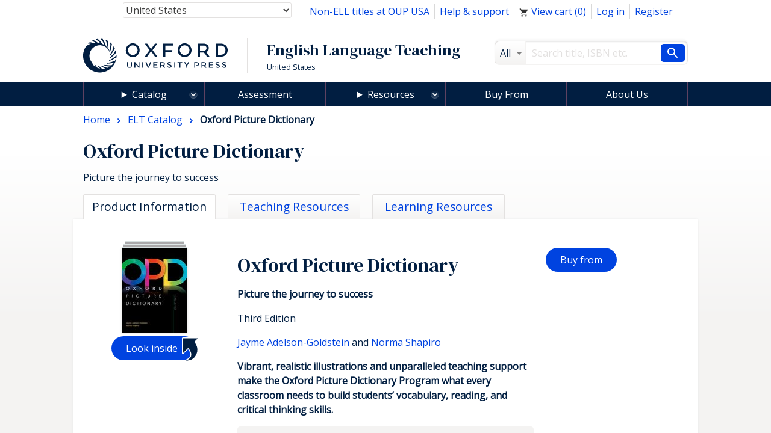

--- FILE ---
content_type: text/html; charset=UTF-8
request_url: https://elt.oup.com/catalogue/items/global/dictionaries/oxford_picture_dictionary_third_edition/?cc=us&selLanguage=en%27A
body_size: 1880
content:
<!DOCTYPE html>
<html lang="en">
<head>
    <meta charset="utf-8">
    <meta name="viewport" content="width=device-width, initial-scale=1">
    <title></title>
    <style>
        body {
            font-family: "Arial";
        }
    </style>
    <script type="text/javascript">
    window.awsWafCookieDomainList = [];
    window.gokuProps = {
"key":"AQIDAHjcYu/GjX+QlghicBgQ/[base64]/N5BL8RkwstQ7hd/w==",
          "iv":"CgAFBx6o+wAAADot",
          "context":"sQB8yW5lqmj+4ZiIW7N+svQvBHuvO2NpiccJHdT6HVUJ1pkNZYCUb2n/gWN6gR8D/9PtmpaY29HJMxDbSqo6VcdtG1Pu7aWDDABn65OMdP1a5h+y+bzC3gsefhrAs5/xU+/LdpbVk5OLorP5clCk7diG9JVgtZlx9XyUUV6bsyGKjIGfgOrKzlsx/CrgEF1ixnbtJwrYTHMZMn474EM6E3pp8uuVf/iHZ0YtOJ3TgMuFeYvmIDHDpNSrr7HH1BKaLfdaHrvKJH3heY8fEWBqIqSx6R72Qt4EYK3SHO+qgju/6sWgzaksY4ustM0TRf2iDqwiVKtqk3INQICwDudD/FbRFoyERjUjkR0wFJhQ4BVpGwD5HXSX9cfUqjU="
};
    </script>
    <script src="https://e7e0f4e4fada.5e2c0a1e.eu-west-1.token.awswaf.com/e7e0f4e4fada/cbf29e8c31a7/45a09dd66ac4/challenge.js"></script>
</head>
<body>
    <div id="challenge-container"></div>
    <script type="text/javascript">
        AwsWafIntegration.saveReferrer();
        AwsWafIntegration.checkForceRefresh().then((forceRefresh) => {
            if (forceRefresh) {
                AwsWafIntegration.forceRefreshToken().then(() => {
                    window.location.reload(true);
                });
            } else {
                AwsWafIntegration.getToken().then(() => {
                    window.location.reload(true);
                });
            }
        });
    </script>
    <noscript>
        <h1>JavaScript is disabled</h1>
        In order to continue, we need to verify that you're not a robot.
        This requires JavaScript. Enable JavaScript and then reload the page.
    </noscript>
</body>
</html>

--- FILE ---
content_type: text/html;charset=UTF-8
request_url: https://elt.oup.com/catalogue/items/global/dictionaries/oxford_picture_dictionary_third_edition/?cc=us&selLanguage=en%27A
body_size: 20476
content:
























	









































	

	

	
		
	










	
	
		
	

<!DOCTYPE html>



<html class="not-signed-in no-js" lang="en'A-US">
		<head>
	<!-- Google Tag Manager -->
<script>(function(w,d,s,l,i){w[l]=w[l]||[];w[l].push({'gtm.start': new Date().getTime(),event:'gtm.js'});var f=d.getElementsByTagName(s)[0],
j=d.createElement(s),dl=l!='dataLayer'?'&l='+l:'';j.async=true;j.src=
'https://www.googletagmanager.com/gtm.js?id='+i+dl;f.parentNode.insertBefore(j,f);
})(window,document,'script','dataLayer','GTM-5MNN7ZS');</script>
<!-- End Google Tag Manager -->
		<meta charset="UTF-8">
		<link rel="preconnect" href="https://fonts.googleapis.com">
		<link rel="dns-prefetch" href="https://fonts.googleapis.com">
		<link rel="preconnect" href="https://fonts.gstatic.com" crossorigin>
		<link href="https://fonts.googleapis.com/css?family=DM+Serif+Display%7COpen+Sans&display=swap" rel="stylesheet">
		<meta name="viewport" content="width=device-width, initial-scale=1">
		<!--[if (gt IE 8)]><!-->
			<link rel="stylesheet" href="https://cf-aws.global.oup.com/system/css/responsive/style.min.css">
		<!--<![endif]-->
			<span itemprop="itemListElement" itemscope itemtype="http://schema.org/ListItem">
			</span>
				<title>Oxford Picture Dictionary | United States | Oxford University Press</title>
<link href="https://plus.google.com/+OUPELTGlobal" rel="publisher" />
<meta name="author" content="Ryan Brown" />
<meta http-equiv="X-UA-Compatible" content="IE=Edge"/>
<link rel="apple-touch-icon-precomposed" href="/system/img/favicon-152.png">
	<meta name="copyright" content="Copyright 2018 - Oxford University Press. All rights reserved." />
<meta name="description" content="Vibrant illustrations and unparalleled support for vocabulary teaching to meet the needs of today’s English language learners." />
<meta name="keywords" content="Vocabulary,OPD,monolingual,bilingual,illustrations" />
<link rel="home" href="https://elt.oup.com/" title="Home Page" />
<link rel="sitemap" href="https://elt.oup.com/sitemap.xml" />
<link rel="help" href="https://elt.oup.com/help_support/" title="Site Help" />
<link rel="search" href="https://elt.oup.com/searchresults" title="Search" />
<link rel="accessibility" href="https://elt.oup.com/accessibility" title="Accessibility" />
<link rel="canonical" href="https://elt.oup.com/catalogue/items/global/dictionaries/oxford_picture_dictionary_third_edition/" />
<link rel="preconnect" href="https://fdslive.oup.com" />
<link rel="preconnect" href="https://access.oup.com" />
<link rel="preconnect" href="https://ssl.google-analytics.com" />
<link rel="dns-prefetch" href="https://fdslive.oup.com" />
<link rel="dns-prefetch" href="https://access.oup.com" />
<link rel="dns-prefetch" href="https://ssl.google-analytics.com" />
<meta property="og:title" content="Oxford Picture Dictionary | United States | Oxford University Press" />
<meta property="og:description" content="Vibrant illustrations and unparalleled support for vocabulary teaching to meet the needs of today’s English language learners." />
<meta property="og:url" content="https://elt.oup.com/catalogue/items/global/dictionaries/oxford_picture_dictionary_third_edition/" />
<meta property="og:image" content="https://cf-aws.global.oup.com/system/img/oxford-university-press-symbol.png" />
<meta property="og:image:width" content="300" />
<meta property="og:image:height" content="300" />
<meta property="og:image:alt" content="Oxford University Press" />
<script src="https://cf-aws.global.oup.com/system/js/responsive/libs/jquery.js"></script>
<!--<script type="text/javascript" src="/system/js/responsive/featureDetection.min.js"></script>  -->
	</head>
	<body>
	<!-- Google Tag Manager (noscript) -->
<noscript><iframe src="https://www.googletagmanager.com/ns.html?id=GTM-5MNN7ZS"
height="0" width="0" style="display:none;visibility:hidden"></iframe></noscript>
<!-- End Google Tag Manager (noscript) -->
	 	<a class="a11yLink" href="#content" accesskey="s" tabindex="1">Skip to content</a>
<!-- <div id="cookieMessage" class="cookieMessage" hidden>
			<div class="row">
				<div class="col small-12">
					<div id="cookieMessage_content" class="cookieMessage_content">
					</div>
				</div>
			</div>
		</div>  -->
 		<header>
			<div class="row">
				<div class="col">
<div class="topNav">
	<nav class="flRight">
	<ul class="horizontalNav flLeft">
			<li class="horizontalNav_item">
				<a href="http://global.oup.com/academic/" alt="Non-ELL titles at OUP USA">Non-ELL titles at OUP USA</a>
			</li>
		<li class="horizontalNav_item"><a href="/help_support/?cc=us&selLanguage=en&mode=hub">Help &amp; support</a></li>
		<li class="horizontalNav_item" id="elt-header-basket" data-ajax="/ajax_response/responsiveMainHeader.jsp?cc=us&selLanguage=en'A" data-ajax-trigger-on-load data-ajax-populate="#elt-header-basket">
		</li>
				<input type="hidden" id="isShowOrderHistory" name="isShowOrderHistory" value="hide"/>
		<input type="hidden" id="isShowMyEnglish" value="true">
		 <li class="horizontalNav_item hideSignedIn"><a href="https://access.oup.com/eac/login.htm?url=https%3a%2f%2felt.oup.com%2fsecure%2flogin_success%3fcc%3dus%26selLanguage%3den'A&cc=US&selLanguage=en'A">Log in</a></li>
		<li class="horizontalNav_item hideSignedIn"><a href="https://access.oup.com/eac/register.htm?prodId=8FE6FD5B-F136-4A86-A9FB-7AC3724A8298&cc=US&selLanguage=en'A">Register</a></li>
		<li class="horizontalNav_item horizontalNav_item--hasDropdown hideNotSignedIn">
		<button class="horizontalNav_toggle" role="button"
         aria-haspopup="true" aria-expanded="false">
			Hello <strong class="js-eacUsername">{{USERNAME}}</strong></button>
			<ul class="horizontalNav_dropdown list list--lined">
				<li class="horizontalNav_dropdownItem "><a class="arrowBefore" href="https://access.oup.com/eac/profile.htm?cc=US&selLanguage=en'A">Your Profile</a></li>
				<li class="horizontalNav_dropdownItem">
					<a class="arrowBefore" href="https://access.oup.com/eac/logout.htm?url=https%3a%2f%2felt.oup.com%2fgeneral_content%2fglobal%2flogout_success%3fcc%3dus%26selLanguage%3den'A">Log out</a>
				</li>
			</ul>
		</li>
		<li class="horizontalNav_item">
		</li>
			<li class="horizontalNav_item hideNotSignedIn"><a class="horizontalNav_button" href="/myenglish/?cc=us&selLanguage=en&mode=hub" >My English</a></li>	
		</ul>
	</nav>
	<div class="topNav_selectGroup">	
<form action="https://elt.oup.com/catalogue/items/global/dictionaries/oxford_picture_dictionary_third_edition/">
	<!--Part 1 of code change start for ELTWEBENH-30-->
	<label class="topNav_selectGroup hideVisually" for="country-select">Country:</label>
	<select class="topNav_select" name="cc" id="country-select" tabindex="2" data-country-select >
	<!--code change end for ELTWENEH-30-->	
			<option value="af" >Afghanistan</option>
			<option value="ax" >Åland Islands</option>
			<option value="al" >Albania</option>
			<option value="dz" >Algeria</option>
			<option value="as" >American Samoa</option>
			<option value="ad" >Andorra</option>
			<option value="ao" >Angola</option>
			<option value="ai" >Anguilla</option>
			<option value="aq" >Antarctica</option>
			<option value="ag" >Antigua and Barbuda</option>
			<option value="ar" >Argentina</option>
			<option value="am" >Armenia</option>
			<option value="aw" >Aruba</option>
			<option value="au" >Australia</option>
			<option value="at" >Austria</option>
			<option value="az" >Azerbaijan</option>
			<option value="bs" >Bahamas</option>
			<option value="bh" >Bahrain</option>
			<option value="bd" >Bangladesh</option>
			<option value="bb" >Barbados</option>
			<option value="by" >Belarus</option>
			<option value="be" >Belgium</option>
			<option value="bz" >Belize</option>
			<option value="bj" >Benin</option>
			<option value="bm" >Bermuda</option>
			<option value="bt" >Bhutan</option>
			<option value="bo" >Bolivia,Plurinational State of</option>
			<option value="ba" >Bosnia and Herzegovina</option>
			<option value="bw" >Botswana</option>
			<option value="bv" >Bouvet Island</option>
			<option value="br" >Brazil</option>
			<option value="io" >British Indian Ocean Territory</option>
			<option value="bn" >Brunei Darussalam</option>
			<option value="bg" >Bulgaria</option>
			<option value="bf" >Burkina Faso</option>
			<option value="bi" >Burundi</option>
			<option value="kh" >Cambodia</option>
			<option value="cm" >Cameroon</option>
			<option value="ca" >Canada</option>
			<option value="cv" >Cape Verde</option>
			<option value="ky" >Cayman Islands</option>
			<option value="cf" >Central African Republic</option>
			<option value="td" >Chad</option>
			<option value="cl" >Chile</option>
			<option value="cn" >China</option>
			<option value="cx" >Christmas Island</option>
			<option value="cc" >Cocos (Keeling) Islands</option>
			<option value="co" >Colombia</option>
			<option value="km" >Comoros</option>
			<option value="cd" >Congo,The Democratic Republic of the</option>
			<option value="cg" >Congo</option>
			<option value="ck" >Cook Islands</option>
			<option value="cr" >Costa Rica</option>
			<option value="hr" >Croatia</option>
			<option value="cu" >Cuba</option>
			<option value="cy" >Cyprus</option>
			<option value="cz" >Czech Republic</option>
			<option value="ci" >Côte d'Ivoire</option>
			<option value="dk" >Denmark</option>
			<option value="dj" >Djibouti</option>
			<option value="dm" >Dominica</option>
			<option value="do" >Dominican Republic</option>
			<option value="ec" >Ecuador</option>
			<option value="eg" >Egypt</option>
			<option value="sv" >El Salvador</option>
			<option value="gq" >Equatorial Guinea</option>
			<option value="er" >Eritrea</option>
			<option value="ee" >Estonia</option>
			<option value="et" >Ethiopia</option>
			<option value="fk" >Falkland Islands (Malvinas)</option>
			<option value="fo" >Faroe Islands</option>
			<option value="fj" >Fiji</option>
			<option value="fi" >Finland</option>
			<option value="fr" >France</option>
			<option value="gf" >French Guiana</option>
			<option value="pf" >French Polynesia</option>
			<option value="tf" >French Southern Territories</option>
			<option value="ga" >Gabon</option>
			<option value="gm" >Gambia</option>
			<option value="ge" >Georgia</option>
			<option value="de" >Germany and Austria</option>
			<option value="gh" >Ghana</option>
			<option value="gi" >Gibraltar</option>
			<option value="gr" >Greece and Cyprus</option>
			<option value="gl" >Greenland</option>
			<option value="gd" >Grenada</option>
			<option value="gp" >Guadeloupe</option>
			<option value="gu" >Guam</option>
			<option value="gt" >Guatemala and Central America</option>
			<option value="gg" >Guernsey</option>
			<option value="gn" >Guinea</option>
			<option value="gw" >Guinea-Bissau</option>
			<option value="gy" >Guyana</option>
			<option value="ht" >Haiti</option>
			<option value="hm" >Heard Island and McDonald Islands</option>
			<option value="va" >Holy See (Vatican City State)</option>
			<option value="hn" >Honduras</option>
			<option value="hk" >Hong Kong</option>
			<option value="hu" >Hungary</option>
			<option value="is" >Iceland</option>
			<option value="in" >India</option>
			<option value="id" >Indonesia</option>
			<option value="ir" >Iran,Islamic Republic of</option>
			<option value="iq" >Iraq</option>
			<option value="ie" >Ireland</option>
			<option value="im" >Isle of Man</option>
			<option value="il" >Israel</option>
			<option value="it" >Italy</option>
			<option value="jm" >Jamaica</option>
			<option value="jp" >Japan</option>
			<option value="je" >Jersey</option>
			<option value="jo" >Jordan</option>
			<option value="kz" >Kazakhstan</option>
			<option value="ke" >Kenya</option>
			<option value="kr" >Korea, Republic of</option>
			<option value="ki" >Kiribati</option>
			<option value="kw" >Kuwait</option>
			<option value="kg" >Kyrgyzstan</option>
			<option value="la" >Lao People's Democratic Republic</option>
			<option value="lv" >Latvia</option>
			<option value="lb" >Lebanon</option>
			<option value="ls" >Lesotho</option>
			<option value="lr" >Liberia</option>
			<option value="ly" >Libyan Arab Jamahiriya</option>
			<option value="li" >Liechtenstein</option>
			<option value="lt" >Lithuania</option>
			<option value="lu" >Luxembourg</option>
			<option value="mo" >Macao</option>
			<option value="mk" >Republic of North Macedonia</option>
			<option value="mg" >Madagascar</option>
			<option value="mw" >Malawi</option>
			<option value="my" >Malaysia</option>
			<option value="mv" >Maldives</option>
			<option value="ml" >Mali</option>
			<option value="mt" >Malta</option>
			<option value="mh" >Marshall Islands</option>
			<option value="mq" >Martinique</option>
			<option value="mr" >Mauritania</option>
			<option value="mu" >Mauritius</option>
			<option value="yt" >Mayotte</option>
			<option value="mx" >Mexico</option>
			<option value="fm" >Micronesia,Federated States of</option>
			<option value="md" >Moldova,Republic of</option>
			<option value="mc" >Monaco</option>
			<option value="mn" >Mongolia</option>
			<option value="me" >Montenegro</option>
			<option value="ms" >Montserrat</option>
			<option value="ma" >Morocco</option>
			<option value="mz" >Mozambique</option>
			<option value="mm" >Myanmar</option>
			<option value="na" >Namibia</option>
			<option value="nr" >Nauru</option>
			<option value="np" >Nepal</option>
			<option value="nl" >Netherlands</option>
			<option value="an" >Netherlands Antilles</option>
			<option value="nz" >New Zealand</option>
			<option value="ni" >Nicaragua</option>
			<option value="ne" >Niger</option>
			<option value="ng" >Nigeria</option>
			<option value="nu" >Niue</option>
			<option value="nf" >Norfolk Island</option>
			<option value="mp" >Northern Mariana Islands</option>
			<option value="no" >Norway</option>
			<option value="om" >Oman</option>
			<option value="pk" >Pakistan</option>
			<option value="pw" >Palau</option>
			<option value="ps" >Palestinian Territory,Occupied</option>
			<option value="pa" >Panama</option>
			<option value="pg" >Papua New Guinea</option>
			<option value="py" >Paraguay</option>
			<option value="pe" >Peru</option>
			<option value="ph" >Philippines</option>
			<option value="pn" >Pitcairn</option>
			<option value="pl" >Poland</option>
			<option value="pt" >Portugal</option>
			<option value="pr" >Puerto Rico</option>
			<option value="qa" >Qatar</option>
			<option value="ro" >Romania</option>
			<option value="ru" >Russian Federation</option>
			<option value="rw" >Rwanda</option>
			<option value="re" >Réunion</option>
			<option value="bl" >Saint Barthélemy</option>
			<option value="sh" >Saint Helena,Ascension and Tristan da Cunha</option>
			<option value="kn" >Saint Kitts and Nevis</option>
			<option value="lc" >Saint Lucia</option>
			<option value="mf" >Saint Martin</option>
			<option value="pm" >Saint Pierre and Miquelon</option>
			<option value="vc" >Saint Vincent and the Grenadines</option>
			<option value="ws" >Samoa</option>
			<option value="sm" >San Marino</option>
			<option value="st" >Sao Tome and Principe</option>
			<option value="sa" >Saudi Arabia</option>
			<option value="sn" >Senegal</option>
			<option value="rs" >Serbia</option>
			<option value="sc" >Seychelles</option>
			<option value="sl" >Sierra Leone</option>
			<option value="sg" >Singapore</option>
			<option value="sk" >Slovakia</option>
			<option value="si" >Slovenia</option>
			<option value="sb" >Solomon Islands</option>
			<option value="so" >Somalia</option>
			<option value="za" >South Africa</option>
			<option value="gs" >South Georgia And The South Sandwich Islands</option>
			<option value="es" >Spain</option>
			<option value="lk" >Sri Lanka</option>
			<option value="sd" >Sudan</option>
			<option value="sr" >Suriname</option>
			<option value="sj" >Svalbard And Jan Mayen</option>
			<option value="sz" >Swaziland</option>
			<option value="se" >Sweden</option>
			<option value="ch" >Switzerland and Liechtenstein</option>
			<option value="sy" >Syrian Arab Republic</option>
			<option value="tw" >Taiwan</option>
			<option value="tj" >Tajikistan</option>
			<option value="tz" >Tanzania,United Republic of</option>
			<option value="th" >Thailand</option>
			<option value="tl" >Timor-Leste</option>
			<option value="tg" >Togo</option>
			<option value="tk" >Tokelau</option>
			<option value="to" >Tonga</option>
			<option value="tt" >Trinidad and Tobago</option>
			<option value="tn" >Tunisia</option>
			<option value="tr" >Türkiye</option>
			<option value="tm" >Turkmenistan</option>
			<option value="tc" >Turks and Caicos Islands</option>
			<option value="tv" >Tuvalu</option>
			<option value="ug" >Uganda</option>
			<option value="ua" >Ukraine</option>
			<option value="ae" >United Arab Emirates</option>
			<option value="gb" >United Kingdom and Ireland</option>
			<option value="us" selected="selected">United States</option>
			<option value="um" >United States Minor Outlying Islands</option>
			<option value="uy" >Uruguay</option>
			<option value="uz" >Uzbekistan</option>
			<option value="vu" >Vanuatu</option>
			<option value="ve" >Venezuela,Bolivarian Republic of</option>
			<option value="vn" >Vietnam</option>
			<option value="vg" >Virgin Islands,British</option>
			<option value="vi" >Virgin Islands,U.S.</option>
			<option value="wf" >Wallis And Futuna</option>
			<option value="eh" >Western Sahara</option>
			<option value="ye" >Yemen</option>
			<option value="cd" >Zaire</option>
			<option value="zm" >Zambia</option>
			<option value="zw" >Zimbabwe</option>
			<option value="global" >Worldwide</option>
	</select>
	<button type="submit" class="horizontalNav_button flRight hideJs">Update country and language</button>	
</form>
	</div>
</div>
<div class="row">	
	<div role="banner" class="col large-8 siteTitleCol">
		<div class="siteTitle">
			<a href="https://elt.oup.com/?cc=us&selLanguage=en'A" title="Oxford University Press English Language Teaching home" class="siteTitle_logo">
				<img  class="siteTitle_logoImg" width="240" height="56" alt="Oxford University Press English Language Teaching home" src="https://cf-aws.global.oup.com/system/img/oup-logo.svg" />
			</a>
		<span class="siteTitle_headings">
			<span class="siteTitle_division">English Language Teaching</span>
	    				<span class="siteTitle_country">United States</span>
		</span>
		</div>
	</div>
	<div role="search" class="col large-4 searchFormCol">
		<form action="/searchresults" id="search" class="searchForm" method="get">
			<input type="hidden" name="cc" value="us" />
<input type="hidden" name="selLanguage" value="en'A" />
<input type="hidden" name="searchtype" value="cat" />
<div class="searchForm_area">
	<span class="searchForm_areaLabel"  title="All">
		All
	</span>
	<select name="fq" id="searcharea" class="searchForm_areaSelect" title="All" >
		<option value="">All</option>
				<option value='searchtype_facet:"catalogue"'>Catalogue</option>
				<option value='searchtype_facet:"students"'>Learning Resources</option>
				<option value='searchtype_facet:"teachers"'>Teaching Resources</option>
				<option value='searchtype_facet:"parents"'>Parents' Resources</option>
				<option value='searchtype_facet:"events"'>Events &amp; Webinars</option>
	</select>
</div>
<div class="searchForm_areaInputSize">
	<label class="hideVisually" for="searchInput">Search</label>
		<input type="text" size="30" id="searchInput" class="searchForm_areaInput" name="q" value="" accesskey="4" placeholder="Search title, ISBN etc." />
</div>
<button type="submit" class="searchForm_button" value="Search" title="Search"> <span class="sr-only">Search</span></button>
		</form>
	</div>
</div>
				</div>
			</div>
			<!-- <nav class="mainNav hideForSmall"> -->
			<nav id="mainMenu" aria-label="Main Navigation">
<ul>
	<li class="menuOption menuOption--isExpandable menuOption--hasMegaMenu">
	 <details>
	<summary class="menuOption__link"><a 
class="mainNav_link mainNav_link--hasMegaMenu mainNav_link--currentPage"class="mainNav_link mainNav_link--hasMegaMenu mainNav_link--currentPage" href="https://elt.oup.com/cat/?cc=us&selLanguage=en'A">Catalog</a></summary>
		<div class="menuOption__megaMenu">
				<details class="megaMenu__col">
					<summary class="megaMenu__colTitle">Courses</summary>
					<div class="megaMenu__wrapper">
					<ul class="list list--lined">
							<li><a href="/cat/courses/young_learners/?cc=us&selLanguage=en'A" >Young Learners</a></li>
							<li><a href="/cat/courses/adult_young_adult/?cc=us&selLanguage=en'A" >Teaching Adults/Young Adults</a></li>
							<li><a href="/cat/courses/teens/?cc=us&selLanguage=en'A" >Teenagers</a></li>
					</ul>
				</div>
				</details>
			<details class="megaMenu__col">
				<summary class="megaMenu__colTitle">Teaching and Learning</summary>
				<div class="megaMenu__wrapper">
				<ul class="list list--lined">
								<li><a href="/cat/subjects/linguistics/?cc=us&selLanguage=en'A" >Applied Linguistics</a></li>
								<li><a href="/cat/subjects/exams_and_testing/?cc=us&selLanguage=en'A" >Assessment</a></li>
								<li><a href="/cat/subjects/business_and_english/?cc=us&selLanguage=en'A" >Business & English for Specific Purposes</a></li>
								<li><a href="/cat/subjects/clil/?cc=us&selLanguage=en'A" >CLIL</a></li>
								<li><a href="/cat/subjects/dictionaries/?cc=us&selLanguage=en'A" >Dictionaries & Reference</a></li>
								<li><a href="/cat/subjects/academic_english/?cc=us&selLanguage=en'A" >English for Academic Purposes</a></li>
								<li><a href="/cat/subjects/graded_reading/?cc=us&selLanguage=en'A" >Graded Readers</a></li>
								<li><a href="/cat/subjects/grammar_vocab/?cc=us&selLanguage=en'A" >Grammar & Vocabulary</a></li>
								<li><a href="/cat/subjects/professional_development/?cc=us&selLanguage=en'A" >Professional Development</a></li>
								<li><a href="/cat/subjects/pronunciation/?cc=us&selLanguage=en'A" >Pronunciation</a></li>
								<li><a href="/cat/subjects/skills/?cc=us&selLanguage=en'A" >Skills</a></li>
								<li><a href="/cat/subjects/oxford-reading-club/?cc=us&selLanguage=en'A" >Oxford Reading Club</a></li>
				</ul>
		  	</div>
		  	</details>
				<details class="megaMenu__col">
				<summary class="megaMenu__colTitle">Title or Series</summary>
					<div class="megaMenu__wrapper">
				  	<ul class="list list--lined">
									<li><a href="/catalogue/items/global/dictionaries/oxford_picture_dictionary_third_edition/?cc=us&selLanguage=en'A">
Oxford Picture Dictionary
</a></li>
									<li><a href="/catalogue/items/global/adult_courses/step_forward_second_edition/?cc=us&selLanguage=en'A">
Step Forward
</a></li>
									<li><a href="/catalogue/items/global/skills/q_skills_for_success_third_edition/?cc=us&selLanguage=en'A">
Q: Skills for Success
</a></li>
									<li><a href="/catalogue/items/global/adult_courses/american-english-file/?cc=us&selLanguage=en'A">
American English File
</a></li>
									<li><a href="/catalogue/items/global/pre-school/show_and_tell_second_edition/?cc=us&selLanguage=en'A">
Show and Tell
</a></li>
									<li><a href="/catalogue/items/global/dictionaries/oxford_picture_dictionary_content_areas_for_kids_second_edition/?cc=us&selLanguage=en'A">
Oxford Picture Dictionary Content Areas for Kids
</a></li>
									<li><a href="/catalogue/items/global/teenagers/oxford-discover-futures/?cc=us&selLanguage=en'A">
Oxford Discover Futures
</a></li>
									<li><a href="/catalogue/items/global/young_learners/oxford_discover_second_edition/?cc=us&selLanguage=en'A">
Oxford Discover
</a></li>
								<li>
									<a href="https://elt.oup.com/cat/brands/?cc=us&selLanguage=en'A">
										<span class="arrowAfter">See all</span>
									</a>
								</li>
					</ul>
			  	</div>
			  	</details>
				  		<details class="megaMenu__col">
							<summary class="megaMenu__colTitle">Recommended for...</summary>
							<div class="megaMenu__wrapper">
						  		<ul class="list list--lined">
										<li><a href="/cat/local_sections/us/K_-_12/?cc=us&selLanguage=en'A" >K-12</a></li>
										<li><a href="/cat/local_sections/us/Adult_Education/?cc=us&selLanguage=en'A" >Adult Education</a></li>
										<li><a href="/cat/local_sections/us/Higher_Education/?cc=us&selLanguage=en'A" >Higher Education</a></li>
										<li><a href="/cat/local_sections/us/Private_Language_Schools/?cc=us&selLanguage=en'A" >Private Language Schools</a></li>
										<li><a href="/cat/local_sections/us/special_education/?cc=us&selLanguage=en'A" >Special Education</a></li>
						  		</ul>
						  	</div>	
				  		</details>
		</div>
		</details>
	</li>
	<li class="menuOption">
    <a 
        class="menuOption__link" 
class="mainNav_link" 
        href="/feature/global/oxford-english-assessment/?cc=us&selLanguage=en'A">
        Assessment
    </a>
</li>
<li class="menuOption menuOption--isExpandable menuOption--hasDropdown">
    <details>
        <summary class="menuOption__link">Resources</summary>
        <div class="menuOption__dropdown">
            <ul class="list list--lined">
                <li><a 
class="mainNav_link" href="/feature/global/oxfordenglishhub/?cc=us&selLanguage=en'A">Oxford English Hub</a></li>
                <li><a 
class="mainNav_link" href="/teachersclub/?cc=us&selLanguage=en'A">Teacher Resources</a></li>
                <li><a 
class="mainNav_link" href="/learning_resources/?cc=us&selLanguage=en'A">Learner Resources</a></li>
            </ul>
        </div>
    </details>
</li>
<li class="menuOption">
    <a 
     class="menuOption__link" 
class="mainNav_link" 
        href="/buy?cc=us&selLanguage=en'A"
    >
        Buy From
    </a>
</li>
<li class="menuOption">
    <a 
        class="menuOption__link" 
class="mainNav_link" 
        href="/feature/global/chooseoxford/?cc=us&selLanguage=en'A"
    >
        About Us
    </a>
</li>
</ul>
</nav>
		</header>
<a hidden href="#content" accesskey="s">Skip to content</a>
<main class="content" id="content" role="main">
	<header class="pageHeader">
			<nav class="breadcrumb" itemscope itemtype="http://schema.org/BreadcrumbList">
		  		<span itemprop="itemListElement" itemscope itemtype="http://schema.org/ListItem">
		  			<a itemprop="item" href="/?cc=us&selLanguage=en'A" class="breadcrumb_item"  title="Browse to:Home">
			  			<span itemprop="name">Home</span>
			  		</a><meta itemprop="position" content="1"/>	
			  	</span>
									<span itemprop="itemListElement" itemscope itemtype="http://schema.org/ListItem">
										<a class="breadcrumb_item" itemprop="item" href="/cat/?cc=us&selLanguage=en&mode=hub" title="Browse to: Catalogue ">
											<span itemprop="name">ELT Catalog</span>
										</a><meta itemprop="position" content="2"/>
									</span>
		 		<span itemprop="itemListElement" itemscope itemtype="http://schema.org/ListItem">
						<span class="breadcrumb_item breadcrumb_item--currentPage"
							itemprop="name"> Oxford Picture Dictionary
						</span>	
						<meta itemprop="position" content="3"/>
				</span>
			</nav>
	 	<h1 class="pageHeader_title">Oxford Picture Dictionary</h1>
		<p class="pageHeader_subtitle">Picture the journey to success</p>
	</header>
			<input type="hidden" id="keyValue_tab" value="opd3e">
		<div class="pageTabs">
						<a class="pageTabs_tab pageTabs_tab--currentTab" aria-selected="true" aria-expanded="true"  role="tab" href="#">Product Information</a>
						<a class="pageTabs_tab" aria-selected="false" aria-expanded="false"  role="tab" href="/teachers/opd/?cc=us&selLanguage=en&mode=hub">Teaching Resources</a>
						<a class="pageTabs_tab" aria-selected="false" aria-expanded="false"  role="tab" href="/student/opd/?cc=us&selLanguage=en&mode=hub">Learning Resources</a>
		</div>
	<input type="hidden" id="hField" value="Product Information Tab">	
<script type="text/javascript">
function setTabParameter() {
            var tabValue=document.getElementById("hField").value;            
            var keyValue = document.getElementById("keyValue_tab").value;
          	var key_from_session = 'null';
	     	var metaTags=document.getElementsByTagName("meta");
			var metaTagContent = "";	
			var tabFound = false;
			var tabValue_session = "null";                         
       }
     window.onload=setTabParameter(); 
</script>
	<ul class="categoryLinks hideForMedium hideForLarge" name="pageTabsSelect" id="pageTabsSelect">
		<li class="categoryLinks_item"><span class="categoryLinks_link categoryLinks_link--currentLink">Product Information</span></li>
		<li class="categoryLinks_item"><a class="categoryLinks_link" href="/teachers/opd/?cc=us&selLanguage=en&mode=hub"><span class="categoryLinks_arrowAfter">Teaching Resources</span></a></li>
		<li class="categoryLinks_item"><a class="categoryLinks_link" href="/student/opd/?cc=us&selLanguage=en&mode=hub"><span class="categoryLinks_arrowAfter">Learning Resources</span></a></li>
		</ul>
	<article class="pageTabContent catalogueEntry" itemscope itemtype="http://schema.org/Book">
		<div class="box">
			<div class="row">
					<div class="col small-6 medium-3">
 	<div class="textCenter">
 			<span class="cover cover--multiple">
			<img alt="Oxford Picture Dictionary Third Edition" src="https://cf-aws.global.oup.com/covers/mediumw/9780194505291_mediumw.jpg" />		
		</span>
	</div>
	<div class="textCenter">
<button class="lookInsideButton"  data-look-inside="/mediaplayernew/index.html?data=/promotional/media_items/global/oxford_picture_dictionary_3e_new&logo=no" title="Look inside"  >
			Look inside
</button>
		<p class="sharePrint catalogueEntry_sharePrint hideForSmall">
			<a class="sharePrint_share" target="_blank" href="https://www.addthis.com/bookmark.php?v=20">Share</a>
			<a class="sharePrint_print" href="javascript:print();">Print</a>
		</p>
	</div>
</div>
				<div class="col small-6 medium-3 medium-push-6">
					<div id="addToBasket" class="addToBasket catalogueEntry_addToBasket">
<div id="siteChoicePopup" class="hideJs">
    <h2>Hello</h2>
	<p>You can visit our worldwide website for our globally available teaching resources, or visit our local website for  for products, events and materials for your area.</p>
	<p>Please choose below:</p>
	<ul>
		<li><strong>
			<a class="arrowAfter" href="?cc=global&selLanguage=en">Visit the worldwide site</a>
		</strong></li>
		<li><strong><a class="arrowAfter" href="">Visit the site for </a></strong></li>
	</ul>
	<noscript><hr></noscript>	
</div>
	<p>
		<a class="button button--fullWidth button--textCenter button--noArrow" title="Buy from" data-buy-from="/buyfrom/popup/responsiveBuyfrom.jsp?cc=us&selLanguage=en'A&productId=7596184" href="/buyfrom/popup/responsiveBuyfrom.jsp?cc=us&selLanguage=en'A&productId=7596184">Buy from</a>
	</p>
					</div>
				</div>
					<div class="verticalSpacer hideForMedium hideForLarge"></div>
					<div class="col medium-6 medium-pull-3">
	<h1 class="catalogueEntry_title hideForSmall">Oxford Picture Dictionary</h1>
		<p class="catalogueEntry_subtitle">
			Picture the journey to success
		</p>
<p>
</p>
		<p itemprop="bookEdition">
			Third Edition 
		</p>
	<p itemprop="author">
		<a href="/bios/elt/a/adelson-goldstein_j?cc=us&selLanguage=en&mode=hub">Jayme Adelson-Goldstein</a> and <a href="/bios/elt/s/shapiro_n?cc=us&selLanguage=en&mode=hub">Norma Shapiro</a>
	</p>
	<p class="catalogueEntry_shortDescription">Vibrant, realistic illustrations and unparalleled teaching support make the Oxford Picture Dictionary Program what every classroom needs to build students’ vocabulary, reading, and critical thinking skills.</p>
	<div class="catalogueEntry_overview">
 	 	<p>The Oxford Picture Dictionary Third Edition has been enhanced with new topics to prepare learners for work, academic study and citizenship. It is available as an American English dictionary or in 5 bilingual versions (Arabic, Chinese, French, Spanish and Vietnamese). The online Teacher Resource Center provides a one-stop-shop for busy teachers with access to a variety of classroom materials.</p>
	</div>
	<ul class="list list--ticks catalogueEntry_componentList">
		<li>Monolingual American English dictionary</li>
<li>Bilingual dictionaries (Arabic, Chinese, French, Spanish, Vietnamese)</li>
<li>Workbooks (Low Beginning, High Beginning, Low Intermediate)</li>
<li>Teacher Resource Center Access Code Card</li>
<li>iTools Classroom Presentation Tool USB</li>
<li>Student Book e-Book (American English only)</li>
<li>Class Audio Program</li>
	</ul>
					</div>
			</div>
		</div>
			<div class="row">
				<div class="col large-9">
		<div class="box box--noPadding tabs" data-tabs="">
			<div class="tabs_tabBar">
					<a class="tabs_tab tabs_tab--currentTab" href="#tab1" role="tab" aria-selected="true" aria-expanded="true">
								Key features
					</a>
					<a class="tabs_tab" href="#tab2" role="tab" aria-selected="false">
								Read more...
					</a>
					<a class="tabs_tab" href="#tab3" role="tab" aria-selected="false">
								Teacher Resource Center
					</a>
					<a class="tabs_tab" href="#tab4" role="tab" aria-selected="false">
								Student e-Book
					</a>
			</div>
				<h2 class="tabs_tabTitle">
					<a class="tabs_tabTitleLink tabs_tabTitleLink--currentTab" href="#tab1">
								Key features
					</a>
				</h2>
				<div id="tab1" class="tabs_content tabs_content--currentTab">
						<ul class="list">
							<li>Illustrations present over 4,000 English words and phrases within meaningful, real-life contexts</li>
<li>11 new and expanded topics including Job Search, Career Planning, and Digital Literacy prepare students to meet the requirements of their daily lives</li>
<li>Updated activities prepare students for work, academic study, and citizenship</li>
<li>Oxford 3000&trade; vocabulary ensures students learn the most useful and important words</li>
<li>The Teacher Resource Center provides easy access to a variety of downloadable classroom materials including lesson plans, an assessment program, and high-interest articles from Newsela</li>
<li>Enhanced e-Books with embedded audio and additional practice activities motivate students to become autonomous learners</li>
						</ul>
			</div>
				<h2 class="tabs_tabTitle">
					<a class="tabs_tabTitleLink" href="#tab2">
								Read more...
					</a>
				</h2>
				<div id="tab2" class="tabs_content">
						Help your students picture their journey to success with the Oxford Picture Dictionary Third Edition – now enhanced with new topics to prepare learners for work, academic study, and citizenship.<br/><br/><ul class="list"><li>Increase vocabulary retention with over 4,000 words, 421 verbs, and practice activities – available as an American English dictionary or in 5 bilingual editions (Arabic, Chinese, French, Spanish and Vietnamese).</li><li>Prepare students to meet the requirements of their daily lives with updated content including Job Search, Career Planning and Digital Literacy.</li><li>Access everything you need for a successful classroom from the online Teacher Resource Center – giving you more time to focus on teaching!</li></ul>
			</div>
				<h2 class="tabs_tabTitle">
					<a class="tabs_tabTitleLink" href="#tab3">
								Teacher Resource Center
					</a>
				</h2>
				<div id="tab3" class="tabs_content">
						The online Teacher Resource Center provides a one-stop-shop for busy teachers with access to a variety of classroom materials. Simply purchase an access code card, and sign up at <a href="https://opdtrc.ouponlinepractice.com/app/index.html#/login" target="_blank">www.opdtrc.com</a> to get started!<br/><div class="textCenter"><img src="https://cf-aws.global.oup.com/elt/catalogue/images/opd-trc-screen.png" width="450" height="266" alt="Teacher Resource Center menu" style="border: 1px solid #666; margin: 20px 0px" /></div>
Watch this video to find out more: <a href="https://www.youtube.com/watch?v=DfniLYFhTw4&t=2s" class="arrowAfter" target="_blank"><strong>Introducing the Oxford Picture Dictionary Teacher Resource Centre</strong></a><br/><br/><ul class="list"><li><strong>Lesson Plans</strong> offer easy and effective planning in seven basic stages.</li><li><strong>Reproducible Worksheets</strong> include multilevel listening activities, grammar, and pronunciation.</li><li><strong>Classic Classroom Activities</strong> engage students with 174 dynamic partner and small-group activities. Includes over 900 picture cards!</li><li><strong>Class Audio Program</strong> gives learners the option to listen to the Dictionary words and readings.</li><li><strong>Assessment Program</strong> is flexible to suit your classroom needs. Includes customizable tests for every Oxford Picture Dictionary topic as well as extensive question banks.</li><li><strong>Videos</strong> aligned with 20 Oxford Picture Dictionary topics engage students and support vocabulary learning.</li><li><strong>Newsela</strong> high-interest news articles and comprehension questions support reading and critical thinking skills.</li><li><strong>Images</strong> for all 4,000 Oxford Picture Dictionary vocabulary terms can be used to facilitate in-class activities and practice.</li>
<li><strong>Professional Development Resources</strong> include the Vocabulary Teaching Handbook, the College &amp; Career Readiness Toolkit, correlations to state and national standards, and more.</li></ul>
			</div>
				<h2 class="tabs_tabTitle">
					<a class="tabs_tabTitleLink" href="#tab4">
								Student e-Book
					</a>
				</h2>
				<div id="tab4" class="tabs_content">
						<div class="mediaObject">
<div class="mediaObject_media">
<img src="https://cf-aws.global.oup.com/elt/catalogue/images/opd-ebook.png" width="250" height="333" alt="Student e-Book (American English only)" style="border: 1px solid #666" />
</div>
<div class="mediaObject_body"><br>With the Student e-Book (American English Only), learners can use an interactive version of the Oxford Picture Dictionary program during lab time, at home or in class.<br/><br/>
<ul class="list"><li>Access the e-Book on a desktop, laptop, or tablet.</li><li>Practice pronunciation and listening with embedded dictionary audio and voice-record tools.</li></ul>Watch this video to find out more: <a href="https://www.youtube.com/watch?v=-gLprxPDYUM" target="_blank" class="arrowAfter"><strong>Introducing the Oxford Picture Dictionary Third Edition e-Book</strong></a>
</div>
</div>
			</div>
		</div>
	<hr id="title-list" class="hideVisually">
	<div class="catalogueEntry_titleListing">
		<h2>For Oxford Picture Dictionary <span>(23)</span></h2>           
		<div class="box">
<div class="row hideForSmall hideForMedium">
			<div class="col medium-4">
				<a class="book-overlays" href="/catalogue/items/global/dictionaries/oxford_picture_dictionary_third_edition/9780194158206?cc=us&selLanguage=en&mode=hub" title="Oxford Picture Dictionary Low-Beginning Workbook e-book">
								<div class="cover"> <img alt="Oxford Picture Dictionary Low-Beginning Workbook e-book cover" src="https://cf-aws.global.oup.com/covers/mediumw/9780194158206_mediumw.jpg" /></div>
					<div>Oxford Picture Dictionary Low-Beginning Workbook e-book
</div>
				</a>
				<p>978-0-19-415820-6</p>
				<p>
Vibrant illustrations and unparalleled support for vocabulary teaching to meet t...</p>
			</div>
			<div class="col medium-4">
				<a class="book-overlays" href="/catalogue/items/global/dictionaries/oxford_picture_dictionary_third_edition/9780194158923?cc=us&selLanguage=en&mode=hub" title="Oxford Picture Dictionary Low-Intermediate Workbook e-book">
								<div class="cover"> <img alt="Oxford Picture Dictionary Low-Intermediate Workbook e-book cover" src="https://cf-aws.global.oup.com/covers/mediumw/9780194158923_mediumw.jpg" /></div>
					<div>Oxford Picture Dictionary Low-Intermediate Workbook e-book
</div>
				</a>
				<p>978-0-19-415892-3</p>
				<p>
The Oxford Picture Dictionary Low Intermediate Workbook e-book offers high-inter...</p>
			</div>
			<div class="col medium-4">
				<a class="book-overlays" href="/catalogue/items/global/dictionaries/oxford_picture_dictionary_third_edition/9780194158930?cc=us&selLanguage=en&mode=hub" title="Oxford Picture Dictionary High-Beginning Workbook e-book">
								<div class="cover"> <img alt="Oxford Picture Dictionary High-Beginning Workbook e-book cover" src="https://cf-aws.global.oup.com/covers/mediumw/9780194158930_mediumw.jpg" /></div>
					<div>Oxford Picture Dictionary High-Beginning Workbook e-book
</div>
				</a>
				<p>978-0-19-415893-0</p>
				<p>
The Oxford Picture Dictionary High Beginning Workbook e-book offers high-interes...</p>
			</div>
</div>
<table class="isbnTable">
	<thead>
		<tr>
			<th scope="col">ISBN</th>
			<th scope="col">Title</th>
		</tr>
	</thead>
	<tbody>
  			<tr>
   				<td><span class="isbnTable_isbn">978-0-19-415820-6</span></td>
   				<td>
	   				<strong>
	   					<a href="/catalogue/items/global/dictionaries/oxford_picture_dictionary_third_edition/9780194158206?cc=us&selLanguage=en&mode=hub" title="">Oxford Picture Dictionary Low-Beginning Workbook e-book</a>
	   				</strong>
   				</td>
  			</tr>			
  			<tr>
   				<td><span class="isbnTable_isbn">978-0-19-415892-3</span></td>
   				<td>
	   				<strong>
	   					<a href="/catalogue/items/global/dictionaries/oxford_picture_dictionary_third_edition/9780194158923?cc=us&selLanguage=en&mode=hub" title="">Oxford Picture Dictionary Low-Intermediate Workbook e-book</a>
	   				</strong>
   				</td>
  			</tr>			
  			<tr>
   				<td><span class="isbnTable_isbn">978-0-19-415893-0</span></td>
   				<td>
	   				<strong>
	   					<a href="/catalogue/items/global/dictionaries/oxford_picture_dictionary_third_edition/9780194158930?cc=us&selLanguage=en&mode=hub" title="">Oxford Picture Dictionary High-Beginning Workbook e-book</a>
	   				</strong>
   				</td>
  			</tr>			
  			<tr>
   				<td><span class="isbnTable_isbn">978-0-19-450529-1</span></td>
   				<td>
	   				<strong>
	   					<a href="/catalogue/items/global/dictionaries/oxford_picture_dictionary_third_edition/9780194505291?cc=us&selLanguage=en&mode=hub" title="">Oxford Picture Dictionary Third Edition: Monolingual Dictionary</a>
	   				</strong>
   				</td>
  			</tr>			
  			<tr>
   				<td><span class="isbnTable_isbn">978-0-19-450534-5</span></td>
   				<td>
	   				<strong>
	   					<a href="/catalogue/items/global/dictionaries/oxford_picture_dictionary_third_edition/9780194505345?cc=us&selLanguage=en&mode=hub" title="">Oxford Picture Dictionary Class Audio Program</a>
	   				</strong>
   				</td>
  			</tr>			
  			<tr>
   				<td><span class="isbnTable_isbn">978-0-19-450530-7</span></td>
   				<td>
	   				<strong>
	   					<a href="/catalogue/items/global/dictionaries/oxford_picture_dictionary_third_edition/9780194505307?cc=us&selLanguage=en&mode=hub" title="">Oxford Picture Dictionary Third Edition: English/Arabic Dictionary</a>
	   				</strong>
   				</td>
  			</tr>			
  			<tr>
   				<td><span class="isbnTable_isbn">978-0-19-450531-4</span></td>
   				<td>
	   				<strong>
	   					<a href="/catalogue/items/global/dictionaries/oxford_picture_dictionary_third_edition/9780194505314?cc=us&selLanguage=en&mode=hub" title="">Oxford Picture Dictionary Third Edition: English/Chinese Dictionary</a>
	   				</strong>
   				</td>
  			</tr>			
  			<tr>
   				<td><span class="isbnTable_isbn">978-0-19-450533-8</span></td>
   				<td>
	   				<strong>
	   					<a href="/catalogue/items/global/dictionaries/oxford_picture_dictionary_third_edition/9780194505338?cc=us&selLanguage=en&mode=hub" title="">Oxford Picture Dictionary Third Edition: English/French Dictionary</a>
	   				</strong>
   				</td>
  			</tr>			
  			<tr>
   				<td><span class="isbnTable_isbn">978-0-19-450528-4</span></td>
   				<td>
	   				<strong>
	   					<a href="/catalogue/items/global/dictionaries/oxford_picture_dictionary_third_edition/9780194505284?cc=us&selLanguage=en&mode=hub" title="">Oxford Picture Dictionary Third Edition: English/Spanish Dictionary</a>
	   				</strong>
   				</td>
  			</tr>			
  			<tr>
   				<td><span class="isbnTable_isbn">978-0-19-450532-1</span></td>
   				<td>
	   				<strong>
	   					<a href="/catalogue/items/global/dictionaries/oxford_picture_dictionary_third_edition/9780194505321?cc=us&selLanguage=en&mode=hub" title="">Oxford Picture Dictionary 3E English/Vietnamese</a>
	   				</strong>
   				</td>
  			</tr>			
  			<tr>
   				<td><span class="isbnTable_isbn">978-0-19-451122-3</span></td>
   				<td>
	   				<strong>
	   					<a href="/catalogue/items/global/dictionaries/oxford_picture_dictionary_third_edition/9780194511223?cc=us&selLanguage=en&mode=hub" title="">Oxford Picture Dictionary Third Edition: High-Beginning Workbook</a>
	   				</strong>
   				</td>
  			</tr>			
  			<tr>
   				<td><span class="isbnTable_isbn">978-0-19-451124-7</span></td>
   				<td>
	   				<strong>
	   					<a href="/catalogue/items/global/dictionaries/oxford_picture_dictionary_third_edition/9780194511247?cc=us&selLanguage=en&mode=hub" title="">Oxford Picture Dictionary Third Edition: Low-Beginning Workbook</a>
	   				</strong>
   				</td>
  			</tr>			
  			<tr>
   				<td><span class="isbnTable_isbn">978-0-19-451123-0</span></td>
   				<td>
	   				<strong>
	   					<a href="/catalogue/items/global/dictionaries/oxford_picture_dictionary_third_edition/9780194511230?cc=us&selLanguage=en&mode=hub" title="">Oxford Picture Dictionary Third Edition: Low-Intermediate Workbook</a>
	   				</strong>
   				</td>
  			</tr>			
  			<tr>
   				<td><span class="isbnTable_isbn">978-0-19-450539-0</span></td>
   				<td>
	   				<strong>
	   					<a href="/catalogue/items/global/dictionaries/oxford_picture_dictionary_third_edition/9780194505390?cc=us&selLanguage=en&mode=hub" title="">Oxford Picture Dictionary Third Edition: Interactive Student e-Book (Card)</a>
	   				</strong>
   				</td>
  			</tr>			
  			<tr>
   				<td><span class="isbnTable_isbn">978-0-19-450535-2</span></td>
   				<td>
	   				<strong>
	   					<a href="/catalogue/items/global/dictionaries/oxford_picture_dictionary_third_edition/9780194505352?cc=us&selLanguage=en&mode=hub" title="">Oxford Picture Dictionary Teacher Resource Center</a>
	   				</strong>
   				</td>
  			</tr>			
  			<tr>
   				<td><span class="isbnTable_isbn">978-0-19-450540-6</span></td>
   				<td>
	   				<strong>
	   					<a href="/catalogue/items/global/dictionaries/oxford_picture_dictionary_third_edition/9780194505406?cc=us&selLanguage=en&mode=hub" title="">Oxford Picture Dictionary Teacher Resource Center</a>
	   				</strong>
   				</td>
  			</tr>			
  			<tr>
   				<td><span class="isbnTable_isbn">978-0-19-416203-6</span></td>
   				<td>
	   				<strong>
	   					<a href="/catalogue/items/global/dictionaries/oxford_picture_dictionary_third_edition/9780194162036?cc=us&selLanguage=en&mode=hub" title="">Oxford Picture Dictionary Third Edition PLUS+</a>
	   				</strong>
   				</td>
  			</tr>			
  			<tr>
   				<td><span class="isbnTable_isbn">978-0-19-415894-7</span></td>
   				<td>
	   				<strong>
	   					<a href="/catalogue/items/global/dictionaries/oxford_picture_dictionary_third_edition/9780194158947?cc=us&selLanguage=en&mode=hub" title="">Oxford Picture Dictionary Third Edition PLUS+ Classroom Presentation Tool</a>
	   				</strong>
   				</td>
  			</tr>			
  			<tr>
   				<td><span class="isbnTable_isbn">978-0-19-417930-0</span></td>
   				<td>
	   				<strong>
	   					<a href="/catalogue/items/global/dictionaries/oxford_picture_dictionary_third_edition/9780194179300?cc=us&selLanguage=en&mode=hub" title="">Oxford Picture Dictionary Third Edition PLUS+ Interactive Student e-Book (Online Resource)</a>
	   				</strong>
   				</td>
  			</tr>			
  			<tr>
   				<td><span class="isbnTable_isbn">978-0-19-417928-7</span></td>
   				<td>
	   				<strong>
	   					<a href="/catalogue/items/global/dictionaries/oxford_picture_dictionary_third_edition/9780194179287?cc=us&selLanguage=en&mode=hub" title="">Oxford Picture Dictionary Third Edition High-Beginning Student Digital Pack</a>
	   				</strong>
<span class="label label--red">New Edition</span><br>
   				</td>
  			</tr>			
  			<tr>
   				<td><span class="isbnTable_isbn">978-0-19-415896-1</span></td>
   				<td>
	   				<strong>
	   					<a href="/catalogue/items/global/dictionaries/oxford_picture_dictionary_third_edition/9780194158961?cc=us&selLanguage=en&mode=hub" title="">Oxford Picture Dictionary Third Edition Low-Beginning Student Digital Pack</a>
	   				</strong>
<span class="label label--red">New Edition</span><br>
   				</td>
  			</tr>			
  			<tr>
   				<td><span class="isbnTable_isbn">978-0-19-415895-4</span></td>
   				<td>
	   				<strong>
	   					<a href="/catalogue/items/global/dictionaries/oxford_picture_dictionary_third_edition/9780194158954?cc=us&selLanguage=en&mode=hub" title="">Oxford Picture Dictionary Third Edition PLUS+ Classroom Presentation Tool Pack</a>
	   				</strong>
<span class="label label--red">New Edition</span><br>
   				</td>
  			</tr>			
  			<tr>
   				<td><span class="isbnTable_isbn">978-0-19-417929-4</span></td>
   				<td>
	   				<strong>
	   					<a href="/catalogue/items/global/dictionaries/oxford_picture_dictionary_third_edition/9780194179294?cc=us&selLanguage=en&mode=hub" title="">Oxford Picture Dictionary Third Edition Low-Intermediate Student Digital Pack</a>
	   				</strong>
<span class="label label--red">New Edition</span><br>
   				</td>
  			</tr>			
	</tbody>
</table>
		</div>
	</div>	
	<script id="levelSelectLoading" type="text/template">
	<div class="textCenter">
		<p><img src="https://cf-aws.global.oup.com/system/img/ajax-loader.gif" height="55" width="54" alt=""></p>
		<p>Loading...</p>
	</div>
	</script>
</div>
<script>
    document.addEventListener("DOMContentLoaded", function () {
        const tabs = document.querySelectorAll(".tabs_tabBar a");
        tabs.forEach((tab, index) => {
            tab.addEventListener("click", function (event) {
                event.preventDefault();
                // Remove active attributes from all tabs
                tabs.forEach(t => {
                    t.classList.remove("tabs_tab--currentTab");
                    t.setAttribute("aria-selected", "false");
                    t.setAttribute("aria-expanded", "false");
                });
                // Set active attributes for the clicked tab
                tab.classList.add("tabs_tab--currentTab");
                tab.setAttribute("aria-selected", "true");
                tab.setAttribute("aria-expanded", "true");
            });
        });
    });
</script>
				<div class="col large-3">
		<aside  class="box promoBeta box--blueGradient box--halo">
			<h3>Teacher's Site</h3>
			<p>Register to enjoy 1000's of activities and ideas. Choose by age group, book title, topic or arena of study.</p>
			<ul class="list list--lined">
								<li>
									<strong>
										<a class="arrowBefore" href="/teachers/opd/OPD3e_Welcome.pdf?cc=us&selLanguage=en&mode=hub" title="Welcome to the OPD Third Edition">Welcome to the OPD Third Edition</a>
									</strong>
								</li>
								<li>
									<strong>
										<a class="arrowBefore" href="/teachers/opd/OPD3e_TOC.pdf?cc=us&selLanguage=en&mode=hub" title="OPD Third Edition Table of Contents">OPD Third Edition Table of Contents</a>
									</strong>
								</li>
			</ul>
			<p class="textRight">
				<strong>
					<a class="arrowAfter" href="/teachers/opd/?cc=us&selLanguage=en&mode=hub">Visit the Teacher's Site</a>
				</strong>
			</p>
		</aside>
		<aside class="box promoBeta">
	<h3>Love Adult ESL</h3>
			<p class="promoBeta_image"><img alt="love_adult.jpg" src="https://cf-aws.global.oup.com/promotional/15799/us/643792/8898510" /></p>
	We love what you do. Visit Love Adult ESL for free teaching and professional development resources for Adult ESL teachers.
  				<p class="textRight"><strong>
  				<a class="arrowAfter"  href="https://elt.oup.com/teachersclub/local_sections/us/adult-esl/?itm_source=oup-elt-site&itm_medium=promo&itm_campaign=us-love-adult-esl">
  					Find out more
  				</a>
  				</strong></p>
</aside>
		<aside class="box promoBeta">
	<h3>Oxford Adult ESL Conversations Podcast</h3>
			<p class="promoBeta_image"><img alt="us_adult_esl_podcast_promo" src="https://cf-aws.global.oup.com/promotional/15799/us/643792/us_oxford_adult_esl_podcast_promo.jpg" /></p>
	Adult ESL educators, advocates and thought leaders join Jayme Adelson-Goldstein for candid conversations about topics important to you.
  				<p class="textRight"><strong>
  				<a class="arrowAfter"  href="https://elt.oup.com/feature/us/Oxford_Adult_ESL_Conversations_podcast/?itm_source=oup-elt-site&itm_medium=promo&itm_campaign=us-adult-esl-podcast">
  					Listen now
  				</a>
  				</strong></p>
</aside>
		<aside class="box promoBeta">
	<h3>Step Forward Second Edition</h3>
			<p class="promoBeta_image"><img alt="9780194493758_mediumw" src="https://cf-aws.global.oup.com/promotional/15799/us/643792/9780194493758_mediumw.jpg" /></p>
<P>Providing the essential language, skills and rigorous content Adult learners need.</P>
  				<p class="textRight"><strong>
  				<a class="arrowAfter"  href="https://elt.oup.com/catalogue/items/global/adult_courses/step_forward_second_edition/?itm_source=oup-elt-site&itm_medium=promo&itm_campaign=us-step-forward-2e">
  					Explore the course
  				</a>
  				</strong></p>
</aside>
</div>
			</div>
	</article>
</main>
		<input type="hidden" id="isShowOrderHistory" name="isShowOrderHistory" value="hide"/>
<nav class="topBar">
<ul class="topBar_menu">
	<li class="topBar_menuItem topBar_menuItem--userMenu">
		<a class="topBar_menuLink topBar_menuLink--userMenu" data-top-bar-menu-trigger="topBar_dropdownMenuUser">
			<span class="topBar_icon topBar_icon--user">User Menu</span>
			<span class="topBar_welcomeMessage hideSignedIn">Sign In or Register</span>
			<span class="topBar_welcomeMessage hideNotSignedIn">Hello, <strong class="js-eacUsername">{{USERNAME}}</strong></span>			
		</a>
		<ul id="topBar_dropdownMenuUser" class="topBar_dropdownMenu">
			<input type="hidden" id="isShowMyEnglish" value="true">
			<li class="topBar_dropdownMenuItem hideNotSignedIn"> <a class="topBar_dropdownMenuLink topBar_dropdownMenuLink--secondary"  href="https://access.oup.com/eac/logout.htm?url=https%3a%2f%2felt.oup.com%2fgeneral_content%2fglobal%2flogout_success%3fcc%3dus%26selLanguage%3den'A">Log out</a></li>
<li class="topBar_dropdownMenuItem hideNotSignedIn"> <a class="topBar_dropdownMenuLink topBar_dropdownMenuLink--secondary"  href="https://access.oup.com/eac/profile.htm?cc=US&selLanguage=en'A">Your Profile</a></li>
<li class="topBar_dropdownMenuItem hideNotSignedIn"> <a href="/myenglish/?cc=us&selLanguage=en&mode=hub" class="topBar_dropdownMenuLink topBar_dropdownMenuLink--secondary">My English</a></li>
<li class="topBar_dropdownMenuItem hideSignedIn"><a class="topBar_dropdownMenuLink topBar_dropdownMenuLink--secondary" href="https://access.oup.com/eac/login.htm?url=https%3a%2f%2felt.oup.com%2fsecure%2flogin_success%3fcc%3dus%26selLanguage%3den'A&cc=US&selLanguage=en'A">Log in</a></li>
<li class="topBar_dropdownMenuItem hideSignedIn"><a class="topBar_dropdownMenuLink topBar_dropdownMenuLink--secondary" href="https://access.oup.com/eac/register.htm?prodId=8FE6FD5B-F136-4A86-A9FB-7AC3724A8298&cc=US&selLanguage=en'A">Register</a></li>
			<li class="topBar_dropdownMenuItem">
				<form action="" method="get" name="countryMenuMobile" class="topBar_menuItemForm">
	<label class="topBar_menuItemFormLabel" for="topBar_countrySelect">Country:</label>
	<select title="Country or Region Selector" name="cc" id="country-select" data-country-select class="topBar_menuItemFormSelect" >
			<option title="Afghanistan" value="af" >Afghanistan</option>
			<option title="Åland Islands" value="ax" >Åland Islands</option>
			<option title="Albania" value="al" >Albania</option>
			<option title="Algeria" value="dz" >Algeria</option>
			<option title="American Samoa" value="as" >American Samoa</option>
			<option title="Andorra" value="ad" >Andorra</option>
			<option title="Angola" value="ao" >Angola</option>
			<option title="Anguilla" value="ai" >Anguilla</option>
			<option title="Antarctica" value="aq" >Antarctica</option>
			<option title="Antigua and Barbuda" value="ag" >Antigua and Barbuda</option>
			<option title="Argentina" value="ar" >Argentina</option>
			<option title="Armenia" value="am" >Armenia</option>
			<option title="Aruba" value="aw" >Aruba</option>
			<option title="Australia" value="au" >Australia</option>
			<option title="Austria" value="at" >Austria</option>
			<option title="Azerbaijan" value="az" >Azerbaijan</option>
			<option title="Bahamas" value="bs" >Bahamas</option>
			<option title="Bahrain" value="bh" >Bahrain</option>
			<option title="Bangladesh" value="bd" >Bangladesh</option>
			<option title="Barbados" value="bb" >Barbados</option>
			<option title="Belarus" value="by" >Belarus</option>
			<option title="Belgium" value="be" >Belgium</option>
			<option title="Belize" value="bz" >Belize</option>
			<option title="Benin" value="bj" >Benin</option>
			<option title="Bermuda" value="bm" >Bermuda</option>
			<option title="Bhutan" value="bt" >Bhutan</option>
			<option title="Bolivia,Plurinational State of" value="bo" >Bolivia,Plurinational State of</option>
			<option title="Bosnia and Herzegovina" value="ba" >Bosnia and Herzegovina</option>
			<option title="Botswana" value="bw" >Botswana</option>
			<option title="Bouvet Island" value="bv" >Bouvet Island</option>
			<option title="Brazil" value="br" >Brazil</option>
			<option title="British Indian Ocean Territory" value="io" >British Indian Ocean Territory</option>
			<option title="Brunei Darussalam" value="bn" >Brunei Darussalam</option>
			<option title="Bulgaria" value="bg" >Bulgaria</option>
			<option title="Burkina Faso" value="bf" >Burkina Faso</option>
			<option title="Burundi" value="bi" >Burundi</option>
			<option title="Cambodia" value="kh" >Cambodia</option>
			<option title="Cameroon" value="cm" >Cameroon</option>
			<option title="Canada" value="ca" >Canada</option>
			<option title="Cape Verde" value="cv" >Cape Verde</option>
			<option title="Cayman Islands" value="ky" >Cayman Islands</option>
			<option title="Central African Republic" value="cf" >Central African Republic</option>
			<option title="Chad" value="td" >Chad</option>
			<option title="Chile" value="cl" >Chile</option>
			<option title="China" value="cn" >China</option>
			<option title="Christmas Island" value="cx" >Christmas Island</option>
			<option title="Cocos (Keeling) Islands" value="cc" >Cocos (Keeling) Islands</option>
			<option title="Colombia" value="co" >Colombia</option>
			<option title="Comoros" value="km" >Comoros</option>
			<option title="Congo,The Democratic Republic of the" value="cd" >Congo,The Democratic Republic of the</option>
			<option title="Congo" value="cg" >Congo</option>
			<option title="Cook Islands" value="ck" >Cook Islands</option>
			<option title="Costa Rica" value="cr" >Costa Rica</option>
			<option title="Croatia" value="hr" >Croatia</option>
			<option title="Cuba" value="cu" >Cuba</option>
			<option title="Cyprus" value="cy" >Cyprus</option>
			<option title="Czech Republic" value="cz" >Czech Republic</option>
			<option title="Côte d'Ivoire" value="ci" >Côte d'Ivoire</option>
			<option title="Denmark" value="dk" >Denmark</option>
			<option title="Djibouti" value="dj" >Djibouti</option>
			<option title="Dominica" value="dm" >Dominica</option>
			<option title="Dominican Republic" value="do" >Dominican Republic</option>
			<option title="Ecuador" value="ec" >Ecuador</option>
			<option title="Egypt" value="eg" >Egypt</option>
			<option title="El Salvador" value="sv" >El Salvador</option>
			<option title="Equatorial Guinea" value="gq" >Equatorial Guinea</option>
			<option title="Eritrea" value="er" >Eritrea</option>
			<option title="Estonia" value="ee" >Estonia</option>
			<option title="Ethiopia" value="et" >Ethiopia</option>
			<option title="Falkland Islands (Malvinas)" value="fk" >Falkland Islands (Malvinas)</option>
			<option title="Faroe Islands" value="fo" >Faroe Islands</option>
			<option title="Fiji" value="fj" >Fiji</option>
			<option title="Finland" value="fi" >Finland</option>
			<option title="France" value="fr" >France</option>
			<option title="French Guiana" value="gf" >French Guiana</option>
			<option title="French Polynesia" value="pf" >French Polynesia</option>
			<option title="French Southern Territories" value="tf" >French Southern Territories</option>
			<option title="Gabon" value="ga" >Gabon</option>
			<option title="Gambia" value="gm" >Gambia</option>
			<option title="Georgia" value="ge" >Georgia</option>
			<option title="Germany and Austria" value="de" >Germany and Austria</option>
			<option title="Ghana" value="gh" >Ghana</option>
			<option title="Gibraltar" value="gi" >Gibraltar</option>
			<option title="Greece and Cyprus" value="gr" >Greece and Cyprus</option>
			<option title="Greenland" value="gl" >Greenland</option>
			<option title="Grenada" value="gd" >Grenada</option>
			<option title="Guadeloupe" value="gp" >Guadeloupe</option>
			<option title="Guam" value="gu" >Guam</option>
			<option title="Guatemala and Central America" value="gt" >Guatemala and Central America</option>
			<option title="Guernsey" value="gg" >Guernsey</option>
			<option title="Guinea" value="gn" >Guinea</option>
			<option title="Guinea-Bissau" value="gw" >Guinea-Bissau</option>
			<option title="Guyana" value="gy" >Guyana</option>
			<option title="Haiti" value="ht" >Haiti</option>
			<option title="Heard Island and McDonald Islands" value="hm" >Heard Island and McDonald Islands</option>
			<option title="Holy See (Vatican City State)" value="va" >Holy See (Vatican City State)</option>
			<option title="Honduras" value="hn" >Honduras</option>
			<option title="Hong Kong" value="hk" >Hong Kong</option>
			<option title="Hungary" value="hu" >Hungary</option>
			<option title="Iceland" value="is" >Iceland</option>
			<option title="India" value="in" >India</option>
			<option title="Indonesia" value="id" >Indonesia</option>
			<option title="Iran,Islamic Republic of" value="ir" >Iran,Islamic Republic of</option>
			<option title="Iraq" value="iq" >Iraq</option>
			<option title="Ireland" value="ie" >Ireland</option>
			<option title="Isle of Man" value="im" >Isle of Man</option>
			<option title="Israel" value="il" >Israel</option>
			<option title="Italy" value="it" >Italy</option>
			<option title="Jamaica" value="jm" >Jamaica</option>
			<option title="Japan" value="jp" >Japan</option>
			<option title="Jersey" value="je" >Jersey</option>
			<option title="Jordan" value="jo" >Jordan</option>
			<option title="Kazakhstan" value="kz" >Kazakhstan</option>
			<option title="Kenya" value="ke" >Kenya</option>
			<option title="Korea, Republic of" value="kr" >Korea, Republic of</option>
			<option title="Kiribati" value="ki" >Kiribati</option>
			<option title="Kuwait" value="kw" >Kuwait</option>
			<option title="Kyrgyzstan" value="kg" >Kyrgyzstan</option>
			<option title="Lao People's Democratic Republic" value="la" >Lao People's Democratic Republic</option>
			<option title="Latvia" value="lv" >Latvia</option>
			<option title="Lebanon" value="lb" >Lebanon</option>
			<option title="Lesotho" value="ls" >Lesotho</option>
			<option title="Liberia" value="lr" >Liberia</option>
			<option title="Libyan Arab Jamahiriya" value="ly" >Libyan Arab Jamahiriya</option>
			<option title="Liechtenstein" value="li" >Liechtenstein</option>
			<option title="Lithuania" value="lt" >Lithuania</option>
			<option title="Luxembourg" value="lu" >Luxembourg</option>
			<option title="Macao" value="mo" >Macao</option>
			<option title="Republic of North Macedonia" value="mk" >Republic of North Macedonia</option>
			<option title="Madagascar" value="mg" >Madagascar</option>
			<option title="Malawi" value="mw" >Malawi</option>
			<option title="Malaysia" value="my" >Malaysia</option>
			<option title="Maldives" value="mv" >Maldives</option>
			<option title="Mali" value="ml" >Mali</option>
			<option title="Malta" value="mt" >Malta</option>
			<option title="Marshall Islands" value="mh" >Marshall Islands</option>
			<option title="Martinique" value="mq" >Martinique</option>
			<option title="Mauritania" value="mr" >Mauritania</option>
			<option title="Mauritius" value="mu" >Mauritius</option>
			<option title="Mayotte" value="yt" >Mayotte</option>
			<option title="Mexico" value="mx" >Mexico</option>
			<option title="Micronesia,Federated States of" value="fm" >Micronesia,Federated States of</option>
			<option title="Moldova,Republic of" value="md" >Moldova,Republic of</option>
			<option title="Monaco" value="mc" >Monaco</option>
			<option title="Mongolia" value="mn" >Mongolia</option>
			<option title="Montenegro" value="me" >Montenegro</option>
			<option title="Montserrat" value="ms" >Montserrat</option>
			<option title="Morocco" value="ma" >Morocco</option>
			<option title="Mozambique" value="mz" >Mozambique</option>
			<option title="Myanmar" value="mm" >Myanmar</option>
			<option title="Namibia" value="na" >Namibia</option>
			<option title="Nauru" value="nr" >Nauru</option>
			<option title="Nepal" value="np" >Nepal</option>
			<option title="Netherlands" value="nl" >Netherlands</option>
			<option title="Netherlands Antilles" value="an" >Netherlands Antilles</option>
			<option title="New Zealand" value="nz" >New Zealand</option>
			<option title="Nicaragua" value="ni" >Nicaragua</option>
			<option title="Niger" value="ne" >Niger</option>
			<option title="Nigeria" value="ng" >Nigeria</option>
			<option title="Niue" value="nu" >Niue</option>
			<option title="Norfolk Island" value="nf" >Norfolk Island</option>
			<option title="Northern Mariana Islands" value="mp" >Northern Mariana Islands</option>
			<option title="Norway" value="no" >Norway</option>
			<option title="Oman" value="om" >Oman</option>
			<option title="Pakistan" value="pk" >Pakistan</option>
			<option title="Palau" value="pw" >Palau</option>
			<option title="Palestinian Territory,Occupied" value="ps" >Palestinian Territory,Occupied</option>
			<option title="Panama" value="pa" >Panama</option>
			<option title="Papua New Guinea" value="pg" >Papua New Guinea</option>
			<option title="Paraguay" value="py" >Paraguay</option>
			<option title="Peru" value="pe" >Peru</option>
			<option title="Philippines" value="ph" >Philippines</option>
			<option title="Pitcairn" value="pn" >Pitcairn</option>
			<option title="Poland" value="pl" >Poland</option>
			<option title="Portugal" value="pt" >Portugal</option>
			<option title="Puerto Rico" value="pr" >Puerto Rico</option>
			<option title="Qatar" value="qa" >Qatar</option>
			<option title="Romania" value="ro" >Romania</option>
			<option title="Russian Federation" value="ru" >Russian Federation</option>
			<option title="Rwanda" value="rw" >Rwanda</option>
			<option title="Réunion" value="re" >Réunion</option>
			<option title="Saint Barthélemy" value="bl" >Saint Barthélemy</option>
			<option title="Saint Helena,Ascension and Tristan da Cunha" value="sh" >Saint Helena,Ascension and Tristan da Cunha</option>
			<option title="Saint Kitts and Nevis" value="kn" >Saint Kitts and Nevis</option>
			<option title="Saint Lucia" value="lc" >Saint Lucia</option>
			<option title="Saint Martin" value="mf" >Saint Martin</option>
			<option title="Saint Pierre and Miquelon" value="pm" >Saint Pierre and Miquelon</option>
			<option title="Saint Vincent and the Grenadines" value="vc" >Saint Vincent and the Grenadines</option>
			<option title="Samoa" value="ws" >Samoa</option>
			<option title="San Marino" value="sm" >San Marino</option>
			<option title="Sao Tome and Principe" value="st" >Sao Tome and Principe</option>
			<option title="Saudi Arabia" value="sa" >Saudi Arabia</option>
			<option title="Senegal" value="sn" >Senegal</option>
			<option title="Serbia" value="rs" >Serbia</option>
			<option title="Seychelles" value="sc" >Seychelles</option>
			<option title="Sierra Leone" value="sl" >Sierra Leone</option>
			<option title="Singapore" value="sg" >Singapore</option>
			<option title="Slovakia" value="sk" >Slovakia</option>
			<option title="Slovenia" value="si" >Slovenia</option>
			<option title="Solomon Islands" value="sb" >Solomon Islands</option>
			<option title="Somalia" value="so" >Somalia</option>
			<option title="South Africa" value="za" >South Africa</option>
			<option title="South Georgia And The South Sandwich Islands" value="gs" >South Georgia And The South Sandwich Islands</option>
			<option title="Spain" value="es" >Spain</option>
			<option title="Sri Lanka" value="lk" >Sri Lanka</option>
			<option title="Sudan" value="sd" >Sudan</option>
			<option title="Suriname" value="sr" >Suriname</option>
			<option title="Svalbard And Jan Mayen" value="sj" >Svalbard And Jan Mayen</option>
			<option title="Swaziland" value="sz" >Swaziland</option>
			<option title="Sweden" value="se" >Sweden</option>
			<option title="Switzerland and Liechtenstein" value="ch" >Switzerland and Liechtenstein</option>
			<option title="Syrian Arab Republic" value="sy" >Syrian Arab Republic</option>
			<option title="Taiwan" value="tw" >Taiwan</option>
			<option title="Tajikistan" value="tj" >Tajikistan</option>
			<option title="Tanzania,United Republic of" value="tz" >Tanzania,United Republic of</option>
			<option title="Thailand" value="th" >Thailand</option>
			<option title="Timor-Leste" value="tl" >Timor-Leste</option>
			<option title="Togo" value="tg" >Togo</option>
			<option title="Tokelau" value="tk" >Tokelau</option>
			<option title="Tonga" value="to" >Tonga</option>
			<option title="Trinidad and Tobago" value="tt" >Trinidad and Tobago</option>
			<option title="Tunisia" value="tn" >Tunisia</option>
			<option title="Türkiye" value="tr" >Türkiye</option>
			<option title="Turkmenistan" value="tm" >Turkmenistan</option>
			<option title="Turks and Caicos Islands" value="tc" >Turks and Caicos Islands</option>
			<option title="Tuvalu" value="tv" >Tuvalu</option>
			<option title="Uganda" value="ug" >Uganda</option>
			<option title="Ukraine" value="ua" >Ukraine</option>
			<option title="United Arab Emirates" value="ae" >United Arab Emirates</option>
			<option title="United Kingdom and Ireland" value="gb" >United Kingdom and Ireland</option>
			<option title="United States" value="us" selected="selected">United States</option>
			<option title="United States Minor Outlying Islands" value="um" >United States Minor Outlying Islands</option>
			<option title="Uruguay" value="uy" >Uruguay</option>
			<option title="Uzbekistan" value="uz" >Uzbekistan</option>
			<option title="Vanuatu" value="vu" >Vanuatu</option>
			<option title="Venezuela,Bolivarian Republic of" value="ve" >Venezuela,Bolivarian Republic of</option>
			<option title="Vietnam" value="vn" >Vietnam</option>
			<option title="Virgin Islands,British" value="vg" >Virgin Islands,British</option>
			<option title="Virgin Islands,U.S." value="vi" >Virgin Islands,U.S.</option>
			<option title="Wallis And Futuna" value="wf" >Wallis And Futuna</option>
			<option title="Western Sahara" value="eh" >Western Sahara</option>
			<option title="Yemen" value="ye" >Yemen</option>
			<option title="Zaire" value="cd" >Zaire</option>
			<option title="Zambia" value="zm" >Zambia</option>
			<option title="Zimbabwe" value="zw" >Zimbabwe</option>
			<option title="Worldwide" value="global" >Worldwide</option>
	</select>
	<noscript>
	<input class="country-link" title="Click to change language" alt="Click to change language" type="image" src="https://cf-aws.global.oup.com/system/images/btns/btn-select-go.gif" value="Click here"  />
	</noscript>	
</form>
			</li>
			<li class="topBar_dropdownMenuItem">
				<a class="topBar_dropdownMenuLink topBar_dropdownMenuLink--secondary" href="/help_support/?cc=us&selLanguage=en&mode=hub" accesskey="6">Help &amp; support</a>
			</li>
		</ul>
	</li>
	<li class="topBar_menuItem topBar_menuItem--mainMenu">
		<button id="menuToggle"><span class="hideVisually">User MenuMenu</span></button>
<ul id="topBar_dropdownMenuMain" class="topBar_dropdownMenu">
	<li class="topBar_dropdownMenuItem">
		<a  class="topBar_dropdownMenuLink" title="Click for Home" href="https://elt.oup.com/?cc=us&selLanguage=en'A" accesskey="1">
			Home
		</a>
	</li>
	<li class="topBar_dropdownMenuItem">
		<a class="topBar_dropdownMenuLink" href="https://elt.oup.com/cat/?cc=us&selLanguage=en'A">Catalog</a>
			<div class="megaMenu">
					<div class="megaMenu_col">
						<h3 class="megaMenu_colTitle">Courses</h3>
						<ul class="megaMenu_list">
								<li><a class="arrowBefore" href="/cat/courses/young_learners/?cc=us&selLanguage=en'A" >Young Learners</a></li>
								<li><a class="arrowBefore" href="/cat/courses/adult_young_adult/?cc=us&selLanguage=en'A" >Teaching Adults/Young Adults</a></li>
								<li><a class="arrowBefore" href="/cat/courses/teens/?cc=us&selLanguage=en'A" >Teenagers</a></li>
						</ul>
					</div>
				  	<div class="megaMenu_col">
						<h3 class="megaMenu_colTitle">Teaching and Learning</h3>
						<ul class="megaMenu_list">
								<li><a class="arrowBefore" href="/cat/subjects/linguistics/?cc=us&selLanguage=en'A" >Applied Linguistics</a></li>
								<li><a class="arrowBefore" href="/cat/subjects/exams_and_testing/?cc=us&selLanguage=en'A" >Assessment</a></li>
								<li><a class="arrowBefore" href="/cat/subjects/business_and_english/?cc=us&selLanguage=en'A" >Business & English for Specific Purposes</a></li>
								<li><a class="arrowBefore" href="/cat/subjects/clil/?cc=us&selLanguage=en'A" >CLIL</a></li>
								<li><a class="arrowBefore" href="/cat/subjects/dictionaries/?cc=us&selLanguage=en'A" >Dictionaries & Reference</a></li>
								<li><a class="arrowBefore" href="/cat/subjects/academic_english/?cc=us&selLanguage=en'A" >English for Academic Purposes</a></li>
								<li><a class="arrowBefore" href="/cat/subjects/graded_reading/?cc=us&selLanguage=en'A" >Graded Readers</a></li>
								<li><a class="arrowBefore" href="/cat/subjects/grammar_vocab/?cc=us&selLanguage=en'A" >Grammar & Vocabulary</a></li>
								<li><a class="arrowBefore" href="/cat/subjects/ote-test-centres/?cc=us&selLanguage=en'A" >Assessment: Test Centres</a></li>
								<li><a class="arrowBefore" href="/cat/subjects/professional_development/?cc=us&selLanguage=en'A" >Professional Development</a></li>
								<li><a class="arrowBefore" href="/cat/subjects/pronunciation/?cc=us&selLanguage=en'A" >Pronunciation</a></li>
								<li><a class="arrowBefore" href="/cat/subjects/skills/?cc=us&selLanguage=en'A" >Skills</a></li>
								<li><a class="arrowBefore" href="/cat/subjects/test-centres/?cc=us&selLanguage=en'A" >Oxford Test of English</a></li>
								<li><a class="arrowBefore" href="/cat/subjects/oxford-reading-club/?cc=us&selLanguage=en'A" >Oxford Reading Club</a></li>
								<li><a class="arrowBefore" href="/cat/subjects/placement-tests/?cc=us&selLanguage=en'A" >Oxford Placement Tests</a></li>
						</ul>
				  	</div>
					<div class="megaMenu_col">
						<h3 class="megaMenu_colTitle">Title or Series</h3>
					  	<ul class="megaMenu_list">
										<li><a class="arrowBefore" href="/catalogue/items/global/dictionaries/oxford_picture_dictionary_third_edition/?cc=us&selLanguage=en'A">
Oxford Picture Dictionary
</a></li>
										<li><a class="arrowBefore" href="/catalogue/items/global/adult_courses/step_forward_second_edition/?cc=us&selLanguage=en'A">
Step Forward
</a></li>
										<li><a class="arrowBefore" href="/catalogue/items/global/skills/q_skills_for_success_third_edition/?cc=us&selLanguage=en'A">
Q: Skills for Success
</a></li>
										<li><a class="arrowBefore" href="/catalogue/items/global/adult_courses/american-english-file/?cc=us&selLanguage=en'A">
American English File
</a></li>
										<li><a class="arrowBefore" href="/catalogue/items/global/pre-school/show_and_tell_second_edition/?cc=us&selLanguage=en'A">
Show and Tell
</a></li>
										<li><a class="arrowBefore" href="/catalogue/items/global/dictionaries/oxford_picture_dictionary_content_areas_for_kids_second_edition/?cc=us&selLanguage=en'A">
Oxford Picture Dictionary Content Areas for Kids
</a></li>
										<li><a class="arrowBefore" href="/catalogue/items/global/teenagers/oxford-discover-futures/?cc=us&selLanguage=en'A">
Oxford Discover Futures
</a></li>
										<li><a class="arrowBefore" href="/catalogue/items/global/young_learners/oxford_discover_second_edition/?cc=us&selLanguage=en'A">
Oxford Discover
</a></li>
									<li>
										<a href="https://elt.oup.com/cat/brands/">
											<span class="arrowAfter">
												See all
											</span>
										</a>
									</li>
						</ul>
				  	</div>
					  		<div class="megaMenu_col">
								<h3 class="megaMenu_colTitle">Recommended for...</h3>
						  		<ul class="megaMenu_list">
										<li><a class="arrowBefore" href="/cat/local_sections/us/K_-_12/?cc=us&selLanguage=en'A" >K-12</a></li>
										<li><a class="arrowBefore" href="/cat/local_sections/us/Adult_Education/?cc=us&selLanguage=en'A" >Adult Education</a></li>
										<li><a class="arrowBefore" href="/cat/local_sections/us/Higher_Education/?cc=us&selLanguage=en'A" >Higher Education</a></li>
										<li><a class="arrowBefore" href="/cat/local_sections/us/Private_Language_Schools/?cc=us&selLanguage=en'A" >Private Language Schools</a></li>
										<li><a class="arrowBefore" href="/cat/local_sections/us/special_education/?cc=us&selLanguage=en'A" >Special Education</a></li>
						  		</ul>
					  		</div>
				</div>
	</li>
	<li class="topBar_dropdownMenuItem"><a class="topBar_dropdownMenuLink" 
class="mainNav_link" href="/teachersclub/?cc=us&selLanguage=en'A">Oxford Teachers' Club</a></li>
	<li class="topBar_dropdownMenuItem"><a class="topBar_dropdownMenuLink" 
class="mainNav_link" href="/learning_resources/?cc=us&selLanguage=en'A">Learning Resources Bank</a></li>
	<li class="topBar_dropdownMenuItem"><a class="topBar_dropdownMenuLink" 
class="mainNav_link" href="/buy?cc=us&selLanguage=en'A">Buy From</a></li>
</ul>
	</li>
	<li class="topBar_menuItem topBar_menuItem--search">
		<a class="topBar_menuLink" data-top-bar-menu-trigger="topBar_dropdownSearch">
			<span class="topBar_icon topBar_icon--search">Search</span>
		</a>
		<div id="topBar_dropdownSearch" class="topBar_dropdownMenu">
			<form action="/searchresults" id="search" class="searchDropdown" method="get">
<input type="hidden" name="cc" value="us" />
<input type="hidden" name="selLanguage" value="en'A" />
<input type="hidden" name="searchtype" value="cat" />
<select name="fq" id="searcharea" class="searchDropdown_select" title="All" tabindex="1">
	<option value="">All</option>
			<option value='searchtype_facet:"catalogue"'>Catalogue</option>
			<option value='searchtype_facet:"students"'>Learning Resources</option>
			<option value='searchtype_facet:"teachers"'>Teaching Resources</option>
			<option value='searchtype_facet:"parents"'>Parents' Resources</option>
			<option value='searchtype_facet:"events"'>Events &amp; Webinars</option>
</select>
<div class="searchDropdown_inputWrap">
	<label class="hideVisually" for="searchDropdown_input">Search</label>
	<input type="text" size="30" id="searchDropdown_input" class="searchDropdown_input" name="q" value="" accesskey="4" placeholder="Search title, ISBN etc." tabindex="1" />
	<button type="submit" class="searchDropdown_button" tabindex="2" value="Search" title="Search"> <span class="sr-only">Search</span></button>
</div>
			</form>
		</div>
	</li>
		<li class="topBar_menuItem topBar_menuItem--basket">
				<a href="/view/Cart/Show?cc=us&selLanguage=en&mode=hub" class="topBar_menuLink">
				<span class="topBar_icon topBar_icon--basket">
					<span class="topBar_iconBasketBack"></span>
					<span class="topBar_iconBasketQty">0</span>
					<span class="topBar_iconBasketFront"></span>
				</span>
			</a>
		</li>
	</ul>
</nav>
		<div id="my-english-catalogue" data-ajax="/ajax_response/recentHistoryAjax.jsp?cc=us&selLanguage=en'A&objectId=7596184" data-ajax-trigger-on-load data-ajax-populate="#my-english-catalogue">
			<div class="box_inner">
				<div class="textCenter hideNoJs">
					<p><img src="https://cf-aws.global.oup.com/system/img/ajax-loader.gif" height="55" width="54" alt=""></p>
				</div>
			</div>
		</div>
	<aside class="prefooterbanner">
		<div class="row">
			<div class="col medium-6">
				<ul class="list list--inline social-buttons">
					<li>
						<a href="https://www.x.com/oupeltglobal"><img alt="Join us on X" src="https://cf-aws.global.oup.com/system/img/x.svg" width="35" height="35"></a>
					</li>
					<li>
						<a href="https://www.facebook.com/teachingenglishwithoxford"><img alt="Join us on Facebook" src="https://cf-aws.global.oup.com/system/img/facebook.svg" width="35" height="35"></a>
					</li>
					<li>
						<a href="https://www.youtube.com/@teachingenglishwithoxford"><img alt="Join us on YouTube" src="https://cf-aws.global.oup.com/system/img/youtube.svg" width="35" height="35"></a>
					</li>
					<li>
						<a href="https://teachingenglishwithoxford.oup.com"><img alt="Join us on our blog" src="https://cf-aws.global.oup.com/system/img/wordpress.svg" width="35" height="35"></a>
					</li>
					<li>
						<a href="https://www.instagram.com/teachingenglishwithoxford/"><img alt="Join us on Instagram" src="https://cf-aws.global.oup.com/system/img/instagram.svg" width="35" height="35"></a>
					</li>
					<li>
						<a href="https://www.linkedin.com/showcase/teachingenglishwithoxford"><img alt="Join us on LinkedIn" src="https://cf-aws.global.oup.com/system/img/linkedin.svg" width="35" height="35"></a>
					</li>
				</ul>
			</div>
			<div class="col medium-6">
				<a class="prefooterbanner_link" href="/feature/global/website-feedback/?cc=us&selLanguage=en&mode=hub">
					Tell us what you think about our website >>
				</a>
			</div>
		</div>
	</aside>
	<footer class="footerTop">
		<div class="row">			
			<div class="col medium-6 large-3">
			<h2 class="footerTop_heading font-size-smaller"><a title="Home" href="https://elt.oup.com">Home</a></h2>
			<ul class="footerTop_list">
<li><A title="Teachers' Club" class="arrowBefore arrowBefore--small" href="https://elt.oup.com/teachersclub/">Oxford Teachers' Club</A></li>
<li><A title="Learning Resources" class="arrowBefore arrowBefore--small" href="https://elt.oup.com/learning_resources/">Student's Sites</A></li>
<li><A title="Buy from" class="arrowBefore arrowBefore--small" href="https://elt.oup.com/buy">Buy from</A></li>
<li><A title=Sitemap class="arrowBefore arrowBefore--small" href="https://elt.oup.com/sitemap">Sitemap</A></li>
<li><A title="Job Vacancies" class="arrowBefore arrowBefore--small" href="https://jobs.oup.com/uk/jobs">Job Vacancies</A></li>
<li><A title=Rights class="arrowBefore arrowBefore--small" href="https://elt.oup.com/rights">Rights &amp; Licensing</A></li>
<li><A title="Help &amp; Support" class="arrowBefore arrowBefore--small" href="https://elt.oup.com/help_support/">Help&nbsp;&amp; Support</A></li>
<li><A title="Our environmental commitment" class="arrowBefore arrowBefore--small" href="https://global.oup.com/about/way_we_work/environment_policy">Our environmental commitment</A></li>
<li><A title="Oxford English Hub" class="arrowBefore arrowBefore--small" href="https://englishhub.oup.com/">Oxford English Hub</A></li>
<li><A title="oup site" class="arrowBefore arrowBefore--small" href="http://www.oup.com?cc=us&selLanguage=en&mode=hub">OUP Worldwide </A></li>
<li><A title="About us" class="arrowBefore arrowBefore--small" href="https://global.oup.com/about/">About us</A></li>
<li><A title=Twitter class="arrowBefore arrowBefore--small" href="https://twitter.com/OUPELTGlobal">Follow us on Twitter</A></li>
<li><A title=Facebook class="arrowBefore arrowBefore--small" href="https://facebook.com/oupeltglobal">Follow us on Facebook</A></li>
<li><A title=YouTube class="arrowBefore arrowBefore--small" href="https://www.youtube.com/oupeltglobal">Subscribe to our YouTube Channel</A></li>
<li><A title=blog class="arrowBefore arrowBefore--small" href="https://oupeltglobalblog.com/">Subscribe to our blog</A></li>
<li><A title=Instagram class="arrowBefore arrowBefore--small" href="https://www.instagram.com/teachingenglishwithoxford/">Follow us on Instagram</A></li>
<li><A title=LinkedIn class="arrowBefore arrowBefore--small" href="https://www.linkedin.com/showcase/oup-elt/">Follow us on LinkedIn</A></li>
			</ul>
		</div>
		<div class="col medium-6 large-3">
			<h2 class="footerTop_heading font-size-smaller"><a title="Catalogue" href="https://elt.oup.com/cat/">Catalogue</a></h2>
			<ul class="hideForSmall footerTop_list">
<li><A title="Pre-School Children" class="arrowBefore arrowBefore--small" href="https://elt.oup.com/cat/courses/pre-school_children/">Courses for Pre-School Children</A></li>
<li><A title="Young Learners" class="arrowBefore arrowBefore--small" href="https://elt.oup.com/cat/courses/young_learners/">Courses for Young Learners </A></li>
<li><A title=Teenagers class="arrowBefore arrowBefore--small" href="https://elt.oup.com/cat/courses/teens/">Courses for Teenagers </A></li>
<li><A title="Adults/Young Adults" class="arrowBefore arrowBefore--small" href="https://elt.oup.com/cat/courses/adult_young_adult/">Courses for Adults / Young Adults </A></li>
<li><A title="Business and English for Specific Purposes" class="arrowBefore arrowBefore--small" href="https://elt.oup.com/cat/subjects/business_and_english/">Business&nbsp;&amp; ESP </A></li>
<li><A title="English for Academic Purposes" class="arrowBefore arrowBefore--small" href="https://elt.oup.com/cat/subjects/academic_english/">English for Academic Purposes</A></li>
<li><A title="Dictionaries (new)" class="arrowBefore arrowBefore--small" href="https://elt.oup.com/cat/subjects/dictionaries/">Dictionaries&nbsp;&amp; Reference </A></li>
<li><A title="Exams and Testing" class="arrowBefore arrowBefore--small" href="https://elt.oup.com/cat/subjects/exams_and_testing/">Assessment</A></li>
<li><A title="Graded Readers" class="arrowBefore arrowBefore--small" href="https://elt.oup.com/cat/subjects/graded_reading/">Graded Readers</A></li>
<li><A title="Grammar and Vocabulary" class="arrowBefore arrowBefore--small" href="https://elt.oup.com/cat/subjects/grammar_vocab/">Grammar&nbsp;&amp; Vocabulary </A></li>
<li><A title=Linguistics class="arrowBefore arrowBefore--small" href="https://elt.oup.com/cat/subjects/linguistics/">Linguistics </A></li>
<li><A title=Pronunciation class="arrowBefore arrowBefore--small" href="https://elt.oup.com/cat/subjects/pronunciation/">Pronunciation </A></li>
<li><A title=Skills class="arrowBefore arrowBefore--small" href="https://elt.oup.com/cat/subjects/skills/">Skills </A></li>
<li><A title="Professional Development" class="arrowBefore arrowBefore--small" href="https://elt.oup.com/cat/subjects/professional_development/">Professional Development</A></li>
<li><A title=Awards class="arrowBefore arrowBefore--small" href="https://elt.oup.com/feature/global/awards/">Our award-winning and finalist titles</A></li>
<li><A title="English Language Teaching E-Books" class="arrowBefore arrowBefore--small" href="https://elt.oup.com/feature/global/e-books/">Where to get our e-books</A></li>
			</ul>
		</div>
		<div class="col medium-6 large-3">
			<h2 class="footerTop_heading font-size-smaller"><a title="Oxford Teachers' Club"  href="https://elt.oup.com/teachersclub/">Oxford Teachers' Club</a></h2>
			<ul class="hideForSmall footerTop_list">
<li><A title="Business English and ESP" class="arrowBefore arrowBefore--small" href="https://elt.oup.com/teachersclub/subjects/businessenglish/">Business English and ESP Teaching Resources</A></li>
<li><A title="Oxford Learner's Dictionaries" class="arrowBefore arrowBefore--small" href="https://elt.oup.com/teachersclub/subjects/dictionaries/">Oxford Learner's Dictionaries Teaching Resources</A></li>
<li><A title=Exams class="arrowBefore arrowBefore--small" href="https://elt.oup.com/teachersclub/subjects/exams/">Assessment Teaching Resources</A></li>
<li><A title="Graded Reading" class="arrowBefore arrowBefore--small" href="https://elt.oup.com/teachersclub/subjects/gradedreading/">Graded Reading Teaching Resources</A></li>
<li><A title="Oxford Learner's Grammars" class="arrowBefore arrowBefore--small" href="https://elt.oup.com/teachersclub/subjects/grammar/">Oxford Learner's Grammars Teaching Resources</A></li>
<li><A title="Professional Development" class="arrowBefore arrowBefore--small" href="https://elt.oup.com/teachersclub/subjects/professionaldevelopment/">Professional Development Teaching Resources</A></li>
<li><A title="Teaching Adults" class="arrowBefore arrowBefore--small" href="https://elt.oup.com/teachersclub/courses/teachingadults/">Teaching Adults Teaching Resources</A></li>
<li><A title="Teenage Learners" class="arrowBefore arrowBefore--small" href="https://elt.oup.com/teachersclub/courses/teachingteenagers/">Teenage Learners Teaching Resources</A></li>
<li><A title="Young Learners" class="arrowBefore arrowBefore--small" href="https://elt.oup.com/teachersclub/courses/younglearners/">Young Learners Teaching Resources</A></li>
			</ul>
		</div>
		<div class="col medium-6 large-3">
			<h2 class="footerTop_heading font-size-smaller"><a title="Learning Resources"  href="">Learning Resources</a></h2>
			<ul class="hideForSmall footerTop_list">
<li><A title="Headway Student's Site" class="arrowBefore arrowBefore--small" href="https://elt.oup.com/student/headway/">Headway Learning Resources</A></li>
<li><A title="English File" class="arrowBefore arrowBefore--small" href="https://elt.oup.com/student/englishfile/">English File Learning Resources</A></li>
<li><A title=Solutions class="arrowBefore arrowBefore--small" href="https://elt.oup.com/student/solutions/">Solutions Learning Resources</A></li>
<li><A title="Oxford English Testing" class="arrowBefore arrowBefore--small" href="http://www.oxfordadvancedlearnersdictionary.com/">Oxford Advanced Learner's Dictionary </A></li>
<li><A title="Learning Resources" class="arrowBefore arrowBefore--small" href="https://elt.oup.com/learning_resources/">See all...</A></li>
			</ul>
		</div>
		</div>
	</footer>
	<footer role="contentinfo" class="footerBottom">
		<div class="row">
			<div class="col">
				<nav>
					<ul class="horizontalNav footerBottom_horizontalNav">
						<li class="horizontalNav_item"><a href="/contactus?cc=us&selLanguage=en&mode=hub" accesskey="7">Contact Us</a></li>
						<li class="horizontalNav_item"><a href="/help_support?cc=us&selLanguage=en&mode=hub" accesskey="6">Help &amp; Support</a></li>
						<li class="horizontalNav_item"><a href="/accessibility?cc=us&selLanguage=en&mode=hub">Accessibility</a></li>
						<li class="horizontalNav_item"><a href="https://global.oup.com/privacy?cc=us" accesskey="8">Privacy Policy</a></li>
						<li class="horizontalNav_item"><a href="https://corp.oup.com/legal-notice/?cc=us" >Legal Notice</a></li>					
						<li class="horizontalNav_item"><a href="https://global.oup.com/cookiepolicy/" >Our Cookie Policy</a></li>
					</ul>
				</nav>
						<p class="footerBottom_copyright">
							Copyright &copy; Oxford University Press, 2026. All Rights Reserved.
						</p>
			</div>
		</div>
	</footer>
	<footer class="footerSolus" role="presentation">
		<img src="https://cf-aws.global.oup.com/system/img/oup-solus-white.png" alt="Oxford University Press" class="footerSolus_logo" width="200">
	</footer>
<!-- <noscript>
		<div class="cookieMessage">
			<div class="row">
				<div class="col small-12">
					<div id="cookieMessage_content" class="cookieMessage_content">
						We use cookies to enhance your experience on our website. By continuing to use our website, you are agreeing to our use of cookies. You can change your cookie settings at any time.<a class="cookiepolicymore" href="//global.oup.com/cookiepolicy/?cc=us&selLanguage=en&mode=hub" target="_blank">Find out more about how we use cookies</a>
					</div>
				</div>
			</div>
		</div>
	</noscript>   --> 	
	<script src="https://cf-aws.global.oup.com/system/js/responsive/core.min.js"></script>
<!--  	<script>
		(function() {
			function setEqualHeightPromos() {
				$("[data-equal-height-boxes]").each(function() {
					var boxes = $(this).find('.box');
					if (boxes.length > 0) {
						if (Modernizr.mq('only screen and (min-width: 37.5em)')) {
							var heights = [];
							for ( var i = 0; i < boxes.length; i++) {
								heights.push($(boxes[i]).height());
							}
							maxHeight = Math.max.apply(null,
									heights);
							boxes.height(maxHeight).css({
								'position' : 'relative'
							}).find('.arrowAfter').css({
								'position' : 'absolute',
								'bottom' : '20px',
								'right' : '20px'
							});
						} else {
							boxes.height('auto').find(
									'.arrowAfter').css({
								'position' : 'relative',
								'bottom' : '0',
								'right' : '0'
							});
						}
					}
				});
			}
			$(window).on("load", function() {
				setEqualHeightPromos();
			});
			var resizeTimer;
			$(window).on("resize", function() {
				clearTimeout(resizeTimer);
				resizeTimer = setTimeout(function() {
					setEqualHeightPromos();
				}, 250);
			});
		}());
	</script> -->
	<script >
	document.addEventListener('DOMContentLoaded', function () {
		 const toggleBtn = document.querySelector('.horizontalNav_toggle');
		 const dropdownItem = toggleBtn.closest('.horizontalNav_item--hasDropdown');
		 const dropdownMenu = dropdownItem.querySelector('.horizontalNav_dropdown');
		 // Toggle dropdown on click
		 toggleBtn.addEventListener('click', function () {
		   const isOpen = dropdownItem.classList.toggle('is-open');
		   toggleBtn.setAttribute('aria-expanded', isOpen);
		 });
		 // Ensure keyboard interaction works even with screen readers
		 toggleBtn.addEventListener('keydown', function (event) {
		   if (event.key === 'Enter' || event.key === ' ') {
		     event.preventDefault(); // Prevent page scroll on space
		     toggleBtn.click(); // Trigger click manually
		   }
		 });
		 // Close dropdown when focus moves away
		 dropdownItem.addEventListener('focusout', function (event) {
		   if (!dropdownItem.contains(event.relatedTarget)) {
		     dropdownItem.classList.remove('is-open');
		     toggleBtn.setAttribute('aria-expanded', 'false');
		   }
		 });
		});
	</script>
	<script>
	document.querySelector('[data-scroll-to="#refine-by"]').addEventListener('keydown', function(e) {
		   if (e.key === 'Enter' || e.key === ' ') {
		       e.preventDefault(); // Stop default navigation
		       const heading = document.querySelector('.facets_headingText');
		       if (heading) {
		           heading.focus(); // Move keyboard focus
		       }
		       document.querySelector('#refine-by').scrollIntoView({ behavior: 'smooth' }); // Optional
		   }
		});
	</script>
	</body>
	
</html>



--- FILE ---
content_type: text/html;charset=UTF-8
request_url: https://elt.oup.com/ajax_response/responsiveMainHeader.jsp?cc=us&selLanguage=en%27A
body_size: 435
content:














































	<mypage:ELTGetEacUserId pageContext="org.apache.jasper.runtime.PageContextImpl@178007e2" EACUserIdParam=""></mypage:ELTGetEacUserId>






















	














	
			
				
				
					
					<a href="/view/Cart/Show?cc=us&selLanguage=en'A"><span class="topNav_cartIcon"></span>&nbsp;View cart&nbsp;(<span class="topNav_basketQty">0</span>)</a>
				
			
	



--- FILE ---
content_type: text/html;charset=UTF-8
request_url: https://elt.oup.com/ajax_response/recentHistoryAjax.jsp?cc=us&selLanguage=en%27A&objectId=7596184
body_size: 598
content:




















































	
	
	











	
	
		
	




	
	<aside class="recentlyViewed">
		<div class="row">
			<div class="col">
				<div class="box">
					<div class="row">
						
						<div class="col medium-4">
							<h3>You've recently viewed</h3>
						
							
								<div class="mediaObject">
									
								  	
									
									
									<div class="mediaObject_media">
											
												
													


















<img alt="Oxford Picture Dictionary Third Edition" src="https://cf-aws.global.oup.com/covers/tiny/9780194505291_tiny.jpg" />
												
												
											
									</div>
									
									<div class="mediaObject_body">
										<strong>
											<a title="Browse to: 
												Oxford Picture Dictionary" href="/catalogue/items/global/dictionaries/oxford_picture_dictionary_third_edition/">Oxford Picture Dictionary
											</a>
										</strong>
										<br>
										<strong>
											Third Edition
										</strong>
										




















									</div>
								</div>
							
						</div>
						
						
						
						
						
					</div>
				</div>
			</div>
		</div>
	</aside>





--- FILE ---
content_type: text/css;charset=UTF-8
request_url: https://cf-aws.global.oup.com/system/css/responsive/style.min.css
body_size: 26208
content:
.bg--oxford-blue{background-color:#011e41 !important}.bg--ruskin-red{background-color:#9b1827 !important}.bg--mallard-green{background-color:#005145 !important}.bg--walton-stone{background-color:#82745e !important}.bg--scholar-purple{background-color:#5f4261 !important}.bg--electric-blue{background-color:#0043e0 !important}.bg--madrid-orange{background-color:#fd5821 !important}.bg--apple-green{background-color:#c8dc00 !important}.bg--summer-yellow{background-color:#ffe12d !important}.bg--peony-pink{background-color:#f3a7b8 !important}.bg--neutral-blue{background-color:#cad7d8 !important}.bg--neutral-red{background-color:#f4e4dd !important}.bg--neutral-green{background-color:#e0e7d0 !important}.bg--neutral-stone{background-color:#f2eeda !important}.bg--neutral-grey{background-color:#e3e1e0 !important}.bg--white{background-color:#fff !important}.color--light{color:#fff}.color--dark{color:#011e41}/*! normalize.css v3.0.2 | MIT License | git.io/normalize */html{font-family:sans-serif;-ms-text-size-adjust:100%;-webkit-text-size-adjust:100%}body{margin:0}article,aside,details,figcaption,figure,footer,header,hgroup,main,menu,nav,section,summary{display:block}audio,canvas,progress,video{display:inline-block;vertical-align:baseline}audio:not([controls]){display:none;height:0}[hidden],template{display:none}a{background-color:rgba(0,0,0,0)}a:active,a:hover{outline:0}abbr[title]{border-bottom:1px dotted}b,strong{font-weight:bold}dfn{font-style:italic}h1{font-size:2em;margin:.67em 0}mark{background:#ff0;color:#000}small{font-size:80%}sub,sup{font-size:75%;line-height:0;position:relative;vertical-align:baseline}sup{top:-0.5em}sub{bottom:-0.25em}img{border:0}svg:not(:root){overflow:hidden}figure{margin:1em 40px}hr{box-sizing:content-box;height:0}pre{overflow:auto}code,kbd,pre,samp{font-family:monospace,monospace;font-size:1em}button,input,optgroup,select,textarea{color:inherit;font:inherit;margin:0}button{overflow:visible}button,select{text-transform:none}button,html input[type=button],input[type=reset],input[type=submit]{-webkit-appearance:button;cursor:pointer}button[disabled],html input[disabled]{cursor:default}button::-moz-focus-inner,input::-moz-focus-inner{border:0;padding:0}input{line-height:normal}input[type=checkbox],input[type=radio]{box-sizing:border-box;padding:0}input[type=number]::-webkit-inner-spin-button,input[type=number]::-webkit-outer-spin-button{height:auto}input[type=search]{-webkit-appearance:textfield}input[type=search]::-webkit-search-cancel-button,input[type=search]::-webkit-search-decoration{-webkit-appearance:none}fieldset{border:1px solid silver;margin:0 2px;padding:.35em .625em .75em}legend{border:0;padding:0}textarea{overflow:auto}optgroup{font-weight:bold}table{border-collapse:collapse;border-spacing:0}td,th{padding:0}.slick-slider{position:relative;display:block;box-sizing:border-box;-moz-box-sizing:border-box;-webkit-touch-callout:none;-webkit-user-select:none;-moz-user-select:none;user-select:none;touch-action:pan-y;-webkit-tap-highlight-color:rgba(0,0,0,0);margin:20px 0}.slick-list{position:relative;overflow:hidden;display:block;margin:0;padding:0}.slick-list:focus{outline:none}.slick-list.dragging{cursor:pointer;cursor:hand}.slick-slider .slick-track{transform:translate3d(0, 0, 0)}.slick-track{position:relative;left:0;top:0;display:block}.slick-track:before,.slick-track:after{content:"";display:table}.slick-track:after{clear:both}.slick-loading .slick-track{visibility:hidden}.slick-slide{float:left;height:100%;min-height:1px;text-align:center;padding:0 5px;display:none}[dir=rtl] .slick-slide{float:right}.slick-slide img{display:inline-block}.slick-slide.slick-loading img{display:none}.slick-slide.dragging img{pointer-events:none}.slick-initialized .slick-slide{display:block}.slick-loading .slick-slide{visibility:hidden}.slick-vertical .slick-slide{display:block;height:auto;border:1px solid rgba(0,0,0,0)}.slick-prev,.slick-next{position:absolute;display:block;height:36px;width:18px;line-height:0;font-size:0;cursor:pointer;background-color:#0043e0;color:rgba(0,0,0,0);top:50%;margin-top:-18px;padding:0;border:none}.slick-prev:hover,.slick-prev:focus,.slick-next:hover,.slick-next:focus{color:rgba(0,0,0,0);background-color:#011e41}.slick-prev.slick-disabled,.slick-next.slick-disabled{background:#ddd;cursor:default}.slick-prev{left:-20px;border-top-right-radius:36px;border-bottom-right-radius:36px}[dir=rtl] .slick-prev{left:auto;right:-20px}.slick-prev:after{content:"";display:block;position:absolute;top:0;left:0;height:36px;width:18px;background:url("[data-uri]") 3px center/8px 12px no-repeat}.slick-next{right:-20px;border-top-left-radius:36px;border-bottom-left-radius:36px}[dir=rtl] .slick-next{left:-20px;right:auto}.slick-next:after{content:"";display:block;position:absolute;top:0;left:0;height:36px;width:18px;background:url("[data-uri]") 7px center/8px 12px no-repeat}.box ul.slick-dots,.slick-dots{list-style:none;display:block;text-align:center;margin:20px 0 0;padding:0;width:100%}.box ul.slick-dots li,.slick-dots li{position:relative;display:inline-block;height:15px;width:15px;margin:0 6px;padding:0;cursor:pointer}.box ul.slick-dots li .slick-dot,.slick-dots li .slick-dot{border-radius:100%;background:#e3e1e0;box-shadow:inset 0 1px 2px rgba(0,0,0,.1);display:block;height:15px;width:15px;color:rgba(0,0,0,0);cursor:pointer}.box ul.slick-dots li .slick-dot:hover,.box ul.slick-dots li .slick-dot:focus,.slick-dots li .slick-dot:hover,.slick-dots li .slick-dot:focus{background:hsl(0,0%,81.6666666667%)}.box ul.slick-dots li .slick-dot:hover,.slick-dots li .slick-dot:hover{outline:none}.box ul.slick-dots li.slick-active .slick-dot,.slick-dots li.slick-active .slick-dot{background-color:#0043e0;box-shadow:none;cursor:default}@media only all and (min-width: 37.5rem){.box ul.slick-dots li,.slick-dots li{height:11px;width:11px;margin:0 4px}.box ul.slick-dots li .slick-dot,.slick-dots li .slick-dot{height:11px;width:11px}}.fancybox-image,.fancybox-inner,.fancybox-nav,.fancybox-nav span,.fancybox-outer,.fancybox-skin,.fancybox-wrap,.fancybox-wrap iframe,.fancybox-wrap object,.fancybox-tmp{padding:0;margin:0;border:0;outline:none;vertical-align:top}.fancybox-wrap{position:absolute;top:0;left:0;z-index:8020}.fancybox-skin{position:relative;background:#fff;color:#444;text-shadow:none}.fancybox-opened{z-index:8030}.fancybox-opened .fancybox-skin{box-shadow:0 10px 25px rgba(0,0,0,.5)}.fancybox-outer,.fancybox-inner{position:relative}.fancybox-inner{overflow:hidden}.fancybox-type-iframe .fancybox-inner{-webkit-overflow-scrolling:touch}.fancybox-error{color:#444;font:14px/20px "Helvetica Neue",Helvetica,Arial,sans-serif;margin:0;padding:15px;white-space:nowrap}.fancybox-image,.fancybox-iframe{display:block;width:100%;height:100%}.fancybox-image{max-width:100%;max-height:100%}a.fancybox-item.fancybox-close{text-decoration:none}#fancybox-loading{position:fixed;top:50%;left:50%;margin-top:-22px;margin-left:-22px;background-position:0 -108px;opacity:.8;cursor:pointer;z-index:8060}.fancybox-close{position:absolute;width:36px;height:36px;top:-18px;right:-18px;border-radius:36px;background:#011e41;cursor:pointer;z-index:8040;border:3px solid #fff}.fancybox-close:hover{background:hsl(212.8125,96.9696969697%,17.9411764706%);text-decoration:none}.fancybox-close:after{content:"×";display:block;width:30px;height:30px;color:#fff;font-size:2rem;line-height:30px;text-align:center}.fancybox-close-lookInside{position:absolute;width:36px;height:36px;top:4px;right:4px;border-radius:36px;background:#011e41;cursor:pointer;z-index:8040}.fancybox-close-lookInside:hover{background:hsl(212.8125,96.9696969697%,17.9411764706%)}.fancybox-close-lookInside:after{position:absolute;content:"×";display:block;width:36px;height:36px;color:#fff;font-size:2rem;line-height:36px;text-align:center}.fancybox-nav{position:absolute;top:0;width:40%;height:100%;cursor:pointer;text-decoration:none;-webkit-tap-highlight-color:rgba(0,0,0,0);z-index:8040}.fancybox-prev{left:0}.fancybox-next{right:0}.fancybox-nav span{position:absolute;top:50%;width:36px;height:34px;margin-top:-18px;cursor:pointer;z-index:8040;visibility:hidden}.fancybox-prev span{left:10px;background-position:0 -36px}.fancybox-next span{right:10px;background-position:0 -72px}.fancybox-nav:hover span{visibility:visible}.fancybox-tmp{position:absolute;top:-99999px;left:-99999px;visibility:hidden;max-width:99999px;max-height:99999px;overflow:visible !important}.fancybox-lock{overflow:hidden !important;width:auto}.fancybox-lock-test{overflow-y:hidden !important}.fancybox-overlay{position:absolute;top:0;left:0;overflow:hidden;display:none;z-index:8010;background:rgba(0,0,0,.6)}.fancybox-overlay-fixed{position:fixed;bottom:0;right:0}.fancybox-lock .fancybox-overlay{overflow:auto}.fancybox-title{visibility:hidden;font:normal 13px/20px "Helvetica Neue",Helvetica,Arial,sans-serif;position:relative;text-shadow:none;z-index:8050}.fancybox-opened .fancybox-title{visibility:visible}.fancybox-title-float-wrap{position:absolute;bottom:0;right:50%;margin-bottom:-35px;z-index:8050;text-align:center}.fancybox-title-float-wrap .child{display:inline-block;margin-right:-100%;padding:2px 20px;background:rgba(0,0,0,0);background:rgba(0,0,0,.8);border-radius:15px;text-shadow:0 1px 2px #222;color:#fff;font-weight:bold;line-height:24px;white-space:nowrap}.fancybox-title-outside-wrap{position:relative;margin-top:10px;color:#fff}.fancybox-title-inside-wrap{padding-top:10px}.fancybox-title-over-wrap{position:absolute;bottom:0;left:0;color:#fff;padding:10px;background:#000;background:rgba(0,0,0,.8)}.animated{animation-duration:1s;animation-fill-mode:both}@keyframes fadeInLeft{0%{opacity:0;transform:translate3d(-100%, 0, 0)}100%{opacity:1;transform:none}}.fadeInLeft{animation-name:fadeInLeft}@keyframes fadeInRight{0%{opacity:0;transform:translate3d(100%, 0, 0)}100%{opacity:1;transform:none}}.fadeInRight{animation-name:fadeInRight}.row,.content{width:100%;margin:0 auto;max-width:1024px}.content{padding-left:10px;padding-right:10px;margin-top:10px}.row:before,.row:after,.content:before,.content:after{content:" ";display:table}.row:after,.content:after{clear:both}.row.collapse>.col{padding-left:0;padding-right:0}.row.collapse .row{margin-left:0;margin-right:0}.row .row,.content .row{width:auto;margin:0 -0.625rem;max-width:none}.row .row:before,.row .row:after,.content .row:before,.content .row:after{content:" ";display:table}.row .row:after,.content .row:after{clear:both}.row .row.collapse{width:auto;margin:0;max-width:none}.row .row.collapse:before,.row .row.collapse:after{content:" ";display:table}.row .row.collapse:after{clear:both}.col{padding-left:10px;padding-right:10px;width:100%;float:left}div[class*=col]+div[class*=col]:last-child{float:right}div[class*=col]+div[class*=col].end{float:left}.row[data-equal-height-boxes=""],.row.row--equal-height-boxes{display:flex;flex-wrap:wrap}.row[data-equal-height-boxes=""],.row.row--equal-height-boxes .col{flex:none;float:none}.row[data-equal-height-boxes=""] .col .box,.row.row--equal-height-boxes .col .box{height:95%}@media only all{.small-push-0{position:relative;left:0;right:auto}.small-pull-0{position:relative;right:0;left:auto}.small-push-1{position:relative;left:8.33333%;right:auto}.small-pull-1{position:relative;right:8.33333%;left:auto}.small-push-2{position:relative;left:16.66667%;right:auto}.small-pull-2{position:relative;right:16.66667%;left:auto}.small-push-3{position:relative;left:25%;right:auto}.small-pull-3{position:relative;right:25%;left:auto}.small-push-4{position:relative;left:33.33333%;right:auto}.small-pull-4{position:relative;right:33.33333%;left:auto}.small-push-5{position:relative;left:41.66667%;right:auto}.small-pull-5{position:relative;right:41.66667%;left:auto}.small-push-6{position:relative;left:50%;right:auto}.small-pull-6{position:relative;right:50%;left:auto}.small-push-7{position:relative;left:58.33333%;right:auto}.small-pull-7{position:relative;right:58.33333%;left:auto}.small-push-8{position:relative;left:66.66667%;right:auto}.small-pull-8{position:relative;right:66.66667%;left:auto}.small-push-9{position:relative;left:75%;right:auto}.small-pull-9{position:relative;right:75%;left:auto}.small-push-10{position:relative;left:83.33333%;right:auto}.small-pull-10{position:relative;right:83.33333%;left:auto}.small-push-11{position:relative;left:91.66667%;right:auto}.small-pull-11{position:relative;right:91.66667%;left:auto}.col{position:relative;padding-left:10px;padding-right:10px;float:left}.small-1{width:8.33333%}.small-2{width:16.66667%}.small-3{width:25%}.small-4{width:33.33333%}.small-5{width:41.66667%}.small-6{width:50%}.small-7{width:58.33333%}.small-8{width:66.66667%}.small-9{width:75%}.small-10{width:83.33333%}.small-11{width:91.66667%}.small-12{width:100%}.small-offset-0{margin-left:0 !important}.small-offset-1{margin-left:8.33333% !important}.small-offset-2{margin-left:16.66667% !important}.small-offset-3{margin-left:25% !important}.small-offset-4{margin-left:33.33333% !important}.small-offset-5{margin-left:41.66667% !important}.small-offset-6{margin-left:50% !important}.small-offset-7{margin-left:58.33333% !important}.small-offset-8{margin-left:66.66667% !important}.small-offset-9{margin-left:75% !important}.small-offset-10{margin-left:83.33333% !important}.small-offset-11{margin-left:91.66667% !important}.small-reset-order{margin-left:0;margin-right:0;left:auto;right:auto;float:left}.col.small-centered{margin-left:auto;margin-right:auto;float:none}.col.small-uncentered{margin-left:0;margin-right:0;float:left}.col.small-centered:last-child{float:none}.col.small-uncentered:last-child{float:left}.col.small-uncentered.opposite{float:right}}@media only all and (min-width: 37.5rem){.col+.col{margin-top:0}.medium-push-0{position:relative;left:0;right:auto}.medium-pull-0{position:relative;right:0;left:auto}.medium-push-1{position:relative;left:8.33333%;right:auto}.medium-pull-1{position:relative;right:8.33333%;left:auto}.medium-push-2{position:relative;left:16.66667%;right:auto}.medium-pull-2{position:relative;right:16.66667%;left:auto}.medium-push-3{position:relative;left:25%;right:auto}.medium-pull-3{position:relative;right:25%;left:auto}.medium-push-4{position:relative;left:33.33333%;right:auto}.medium-pull-4{position:relative;right:33.33333%;left:auto}.medium-push-5{position:relative;left:41.66667%;right:auto}.medium-pull-5{position:relative;right:41.66667%;left:auto}.medium-push-6{position:relative;left:50%;right:auto}.medium-pull-6{position:relative;right:50%;left:auto}.medium-push-7{position:relative;left:58.33333%;right:auto}.medium-pull-7{position:relative;right:58.33333%;left:auto}.medium-push-8{position:relative;left:66.66667%;right:auto}.medium-pull-8{position:relative;right:66.66667%;left:auto}.medium-push-9{position:relative;left:75%;right:auto}.medium-pull-9{position:relative;right:75%;left:auto}.medium-push-10{position:relative;left:83.33333%;right:auto}.medium-pull-10{position:relative;right:83.33333%;left:auto}.medium-push-11{position:relative;left:91.66667%;right:auto}.medium-pull-11{position:relative;right:91.66667%;left:auto}.col{position:relative;padding-left:10px;padding-right:10px;float:left}.medium-1{width:8.33333%}.medium-2{width:16.66667%}.medium-3{width:25%}.medium-4{width:33.33333%}.medium-5{width:41.66667%}.medium-6{width:50%}.medium-7{width:58.33333%}.medium-8{width:66.66667%}.medium-9{width:75%}.medium-10{width:83.33333%}.medium-11{width:91.66667%}.medium-12{width:100%}.medium-offset-0{margin-left:0 !important}.medium-offset-1{margin-left:8.33333% !important}.medium-offset-2{margin-left:16.66667% !important}.medium-offset-3{margin-left:25% !important}.medium-offset-4{margin-left:33.33333% !important}.medium-offset-5{margin-left:41.66667% !important}.medium-offset-6{margin-left:50% !important}.medium-offset-7{margin-left:58.33333% !important}.medium-offset-8{margin-left:66.66667% !important}.medium-offset-9{margin-left:75% !important}.medium-offset-10{margin-left:83.33333% !important}.medium-offset-11{margin-left:91.66667% !important}.medium-reset-order{margin-left:0;margin-right:0;left:auto;right:auto;float:left}.col.medium-centered{margin-left:auto;margin-right:auto;float:none}.col.medium-uncentered{margin-left:0;margin-right:0;float:left}.col.medium-centered:last-child{float:none}.col.medium-uncentered:last-child{float:left}.col.medium-uncentered.opposite{float:right}}@media only all and (min-width: 64rem){.col{padding-top:0}.large-push-0{position:relative;left:0;right:auto}.large-pull-0{position:relative;right:0;left:auto}.large-push-1{position:relative;left:8.33333%;right:auto}.large-pull-1{position:relative;right:8.33333%;left:auto}.large-push-2{position:relative;left:16.66667%;right:auto}.large-pull-2{position:relative;right:16.66667%;left:auto}.large-push-3{position:relative;left:25%;right:auto}.large-pull-3{position:relative;right:25%;left:auto}.large-push-4{position:relative;left:33.33333%;right:auto}.large-pull-4{position:relative;right:33.33333%;left:auto}.large-push-5{position:relative;left:41.66667%;right:auto}.large-pull-5{position:relative;right:41.66667%;left:auto}.large-push-6{position:relative;left:50%;right:auto}.large-pull-6{position:relative;right:50%;left:auto}.large-push-7{position:relative;left:58.33333%;right:auto}.large-pull-7{position:relative;right:58.33333%;left:auto}.large-push-8{position:relative;left:66.66667%;right:auto}.large-pull-8{position:relative;right:66.66667%;left:auto}.large-push-9{position:relative;left:75%;right:auto}.large-pull-9{position:relative;right:75%;left:auto}.large-push-10{position:relative;left:83.33333%;right:auto}.large-pull-10{position:relative;right:83.33333%;left:auto}.large-push-11{position:relative;left:91.66667%;right:auto}.large-pull-11{position:relative;right:91.66667%;left:auto}.col{position:relative;padding-left:10px;padding-right:10px;float:left}.large-1{width:8.33333%}.large-2{width:16.66667%}.large-3{width:25%}.large-4{width:33.33333%}.large-5{width:41.66667%}.large-6{width:50%}.large-7{width:58.33333%}.large-8{width:66.66667%}.large-9{width:75%}.large-10{width:83.33333%}.large-11{width:91.66667%}.large-12{width:100%}.large-offset-0{margin-left:0 !important}.large-offset-1{margin-left:8.33333% !important}.large-offset-2{margin-left:16.66667% !important}.large-offset-3{margin-left:25% !important}.large-offset-4{margin-left:33.33333% !important}.large-offset-5{margin-left:41.66667% !important}.large-offset-6{margin-left:50% !important}.large-offset-7{margin-left:58.33333% !important}.large-offset-8{margin-left:66.66667% !important}.large-offset-9{margin-left:75% !important}.large-offset-10{margin-left:83.33333% !important}.large-offset-11{margin-left:91.66667% !important}.large-reset-order{margin-left:0;margin-right:0;left:auto;right:auto;float:left}.col.large-centered{margin-left:auto;margin-right:auto;float:none}.col.large-uncentered{margin-left:0;margin-right:0;float:left}.col.large-centered:last-child{float:none}.col.large-uncentered:last-child{float:left}.col.large-uncentered.opposite{float:right}}.hideForSmall{display:none !important}@media only all and (min-width: 37.5rem)and (max-width: 64rem){.hideForSmall{display:inherit !important}.hideForMedium{display:none !important}}@media only all and (min-width: 64rem){.hideForSmall,.hideForMedium{display:inherit !important}.hideForLarge{display:none !important}}[hidden],.js .hideJs,.no-js .hideNoJs,.signed-in .hideSignedIn,.not-signed-in .hideNotSignedIn{display:none !important}.hideVisually,.a11yLink,.sr-only{position:absolute;width:1px;height:1px;padding:0;margin:-1px;overflow:hidden;clip:rect(0, 0, 0, 0);white-space:nowrap;border:0}:root{font-size:16px}body,html{font-size:16px;height:100%}body{background-color:#f4f3f2;color:#011e41;font-weight:400;font-style:normal;line-height:1.5;position:relative;font-family:"Open Sans",sans-serif}body:lang(zh){font-family:Arial,sans-serif}body:lang(ja){font-family:Arial,sans-serif}body:lang(ko){font-family:Arial,sans-serif}body:lang(th){font-family:Arial,sans-serif}@media only all and (min-width: 37.5rem){body{background-image:linear-gradient(to bottom, #FFFFFF 0%, #FFFFFF 48%, #f4f3f2 100%);background-repeat:no-repeat;background-size:100% 540px;background-color:#f4f3f2}}.body--framed{background:#fff !important;margin-top:0}.body--noTopBar{margin-top:0}*,:after,:before{box-sizing:border-box}form{margin:0}img{max-width:100%;height:auto;display:inline-block;vertical-align:middle}textarea{height:auto;min-height:50px}select{width:100%}label{cursor:pointer}ol,ul{margin:0 0 1.4em 25px;list-style-position:outside;padding:0}li{padding:.3em 0}hr{clear:both;border:none;margin:20px 0;border-bottom:1px solid #e3e1e0}code{background:rgba(148,32,195,.15);color:rgba(0,0,0,.8);padding:3px;border-radius:3px;white-space:nowrap;line-height:1.8em}address{font-style:normal}::-webkit-input-placeholder{color:#e3e1e0}:-moz-placeholder{color:#e3e1e0;opacity:1}::-moz-placeholder{color:#e3e1e0;opacity:1}:-ms-input-placeholder{color:#e3e1e0}.rounded{border-radius:50%}.rounded--small{border-radius:5px}.rounded--medium{border-radius:10px}.rounded--large{border-radius:20px}.displayFlex{display:flex}.displayFlex__directionRow{flex-direction:row}.displayFlex__directionColumn{flex-direction:column}.displayFlex__alignCenter{align-items:center}.displayFlex__alignStart{align-items:flex-start}.displayFlex__alignEnd{align-items:flex-end}.displayFlex__justifyCenter{justify-content:center}.displayFlex__justifyStart{justify-content:flex-start}.displayFlex__justifyEnd{justify-content:flex-end}.displayFlex__justifyBetween{justify-content:space-between}.displayFlex__justifyAround{justify-content:space-around}.displayFlex__wrap{flex-wrap:wrap}.displayFlex__noWrap{flex-wrap:nowrap}.textLeft{text-align:left}.textCenter{text-align:center}.textRight{text-align:right}@media only all and (min-width: 20rem){.displayFlex__alignCenter--small{text-align:center;align-items:center}.displayFlex__justifyCenter--small{justify-content:center}}@media only all and (min-width: 37.5rem){.displayFlex__alignCenter--small{text-align:left;align-items:start}.displayFlex__alignCenter--medium{text-align:center;align-items:center}.displayFlex__alignCenter--large{text-align:center;align-items:center}.displayFlex__justifyCenter--small{justify-content:flex-start}.displayFlex__justifyCenter--medium{justify-content:center}.displayFlex__justifyCenter--large{justify-content:center}}@media only all and (min-width: 64rem){.displayFlex__alignCenter--small{text-align:left;align-items:start}.displayFlex__alignCenter--medium{text-align:left;align-items:start}.displayFlex__alignCenter--large{text-align:center}.displayFlex__justifyCenter--small{justify-content:flex-start}.displayFlex__justifyCenter--medium{justify-content:flex-start}.displayFlex__justifyCenter--large{justify-content:center}}.hidden{display:none}.flLeft,.fl-left{float:left !important}.flRight,.fl-right{float:right !important}.dontBreakWord{white-space:nowrap}.clearfix:before,.catalogueEntry_titleListing:before,.verticalTabs:before,.sortBar:before,.facets_heading:before,.pageHeader--image:before,.pageTabs:before,.horizontalNav:before,.topNav:before,.topBar_menuItemForm:before,.form_row:before,.form:before,.clearfix:after,.catalogueEntry_titleListing:after,.verticalTabs:after,.sortBar:after,.facets_heading:after,.pageHeader--image:after,.pageTabs:after,.horizontalNav:after,.topNav:after,.topBar_menuItemForm:after,.form_row:after,.form:after{content:" ";display:table;table-layout:fixed;width:0}.clearfix:after,.catalogueEntry_titleListing:after,.verticalTabs:after,.sortBar:after,.facets_heading:after,.pageHeader--image:after,.pageTabs:after,.horizontalNav:after,.topNav:after,.topBar_menuItemForm:after,.form_row:after,.form:after{clear:both}.margin--auto{margin:auto}.width--fitContent{width:-moz-fit-content;width:fit-content}.margin--0{margin:0 0 !important}.margin--top-0{margin-top:0 !important}.margin--right-0{margin-right:0 !important}.margin--bottom-0{margin-bottom:0 !important}.margin--left-0{margin-left:0 !important}.margin--h{margin:.5rem .5rem !important}.margin--top-h{margin-top:.5rem !important}.margin--right-h{margin-right:.5rem !important}.margin--bottom-h{margin-bottom:.5rem !important}.margin--left-h{margin-left:.5rem !important}.margin--1{margin:1rem 1rem !important}.margin--top-1{margin-top:1rem !important}.margin--right-1{margin-right:1rem !important}.margin--bottom-1{margin-bottom:1rem !important}.margin--left-1{margin-left:1rem !important}.margin--2{margin:1.5rem 1.5rem !important}.margin--top-2{margin-top:1.5rem !important}.margin--right-2{margin-right:1.5rem !important}.margin--bottom-2{margin-bottom:1.5rem !important}.margin--left-2{margin-left:1.5rem !important}.margin--3{margin:3rem 3rem !important}.margin--top-3{margin-top:3rem !important}.margin--right-3{margin-right:3rem !important}.margin--bottom-3{margin-bottom:3rem !important}.margin--left-3{margin-left:3rem !important}.margin--4{margin:4rem 4rem !important}.margin--top-4{margin-top:4rem !important}.margin--right-4{margin-right:4rem !important}.margin--bottom-4{margin-bottom:4rem !important}.margin--left-4{margin-left:4rem !important}.margin--5{margin:5rem 5rem !important}.margin--top-5{margin-top:5rem !important}.margin--right-5{margin-right:5rem !important}.margin--bottom-5{margin-bottom:5rem !important}.margin--left-5{margin-left:5rem !important}.padding--0{padding:0 0 !important}.padding--top-0{padding-top:0 !important}.padding--right-0{padding-right:0 !important}.padding--bottom-0{padding-bottom:0 !important}.padding--left-0{padding-left:0 !important}.padding--h{padding:.5rem .5rem !important}.padding--top-h{padding-top:.5rem !important}.padding--right-h{padding-right:.5rem !important}.padding--bottom-h{padding-bottom:.5rem !important}.padding--left-h{padding-left:.5rem !important}.padding--1{padding:1rem 1rem !important}.padding--top-1{padding-top:1rem !important}.padding--right-1{padding-right:1rem !important}.padding--bottom-1{padding-bottom:1rem !important}.padding--left-1{padding-left:1rem !important}.padding--2{padding:1.5rem 1.5rem !important}.padding--top-2{padding-top:1.5rem !important}.padding--right-2{padding-right:1.5rem !important}.padding--bottom-2{padding-bottom:1.5rem !important}.padding--left-2{padding-left:1.5rem !important}.padding--3{padding:3rem 3rem !important}.padding--top-3{padding-top:3rem !important}.padding--right-3{padding-right:3rem !important}.padding--bottom-3{padding-bottom:3rem !important}.padding--left-3{padding-left:3rem !important}.padding--4{padding:4rem 4rem !important}.padding--top-4{padding-top:4rem !important}.padding--right-4{padding-right:4rem !important}.padding--bottom-4{padding-bottom:4rem !important}.padding--left-4{padding-left:4rem !important}.padding--5{padding:5rem 5rem !important}.padding--top-5{padding-top:5rem !important}.padding--right-5{padding-right:5rem !important}.padding--bottom-5{padding-bottom:5rem !important}.padding--left-5{padding-left:5rem !important}h1,h2,h3{font-family:"DM Serif Display";font-weight:normal}.font--serif{font-family:"DM Serif Display",Georgia,serif}.font--sans{font-family:"Open Sans",sans-serif,Arial,sans-serif}.font--weightBold{font-weight:700}.font--weightNormal{font-weight:100}h1:lang(bg),h2:lang(bg),h3:lang(bg){font-family:Georgia,serif}h1:lang(zh),h2:lang(zh),h3:lang(zh){font-family:Georgia,serif}h1:lang(vi),h2:lang(vi),h3:lang(vi){font-family:Georgia,serif}h1:lang(ja),h2:lang(ja),h3:lang(ja){font-family:Georgia,serif}h1:lang(ko),h2:lang(ko),h3:lang(ko){font-family:Georgia,serif}h1:lang(ru),h2:lang(ru),h3:lang(ru){font-family:Georgia,serif}h1:lang(th),h2:lang(th),h3:lang(th){font-family:Georgia,serif}h1:lang(uk),h2:lang(uk),h3:lang(uk){font-family:Georgia,serif}.break-word{word-wrap:break-word}h1{font-size:2rem}@media only all and (min-width: 37.5rem){h1.font-size-default{font-size:2rem}}@media only all and (min-width: 64rem){h1.font-size-default{font-size:2rem}}@media only all and (min-width: 37.5rem){h1.font-size-smallest{font-size:2rem}}@media only all and (min-width: 64rem){h1.font-size-smallest{font-size:1.4rem}}@media only all and (min-width: 37.5rem){h1.font-size-smaller{font-size:2rem}}@media only all and (min-width: 64rem){h1.font-size-smaller{font-size:1.6rem}}@media only all and (min-width: 37.5rem){h1.font-size-small{font-size:2rem}}@media only all and (min-width: 64rem){h1.font-size-small{font-size:1.8rem}}@media only all and (min-width: 37.5rem){h1.font-size-large{font-size:2rem}}@media only all and (min-width: 64rem){h1.font-size-large{font-size:2.4rem}}@media only all and (min-width: 37.5rem){h1.font-size-larger{font-size:2rem}}@media only all and (min-width: 64rem){h1.font-size-larger{font-size:2.8rem}}@media only all and (min-width: 37.5rem){h1.font-size-largest{font-size:2rem}}@media only all and (min-width: 64rem){h1.font-size-largest{font-size:3.2rem}}@media only all and (min-width: 37.5rem){h1.font-size-giant{font-size:2rem}}@media only all and (min-width: 64rem){h1.font-size-giant{font-size:3.6rem}}h2{font-size:1.6rem}@media only all and (min-width: 37.5rem){h2.font-size-default{font-size:1.6rem}}@media only all and (min-width: 64rem){h2.font-size-default{font-size:1.6rem}}@media only all and (min-width: 37.5rem){h2.font-size-smallest{font-size:1.6rem}}@media only all and (min-width: 64rem){h2.font-size-smallest{font-size:1.12rem}}@media only all and (min-width: 37.5rem){h2.font-size-smaller{font-size:1.6rem}}@media only all and (min-width: 64rem){h2.font-size-smaller{font-size:1.28rem}}@media only all and (min-width: 37.5rem){h2.font-size-small{font-size:1.6rem}}@media only all and (min-width: 64rem){h2.font-size-small{font-size:1.44rem}}@media only all and (min-width: 37.5rem){h2.font-size-large{font-size:1.6rem}}@media only all and (min-width: 64rem){h2.font-size-large{font-size:1.92rem}}@media only all and (min-width: 37.5rem){h2.font-size-larger{font-size:1.6rem}}@media only all and (min-width: 64rem){h2.font-size-larger{font-size:2.24rem}}@media only all and (min-width: 37.5rem){h2.font-size-largest{font-size:1.6rem}}@media only all and (min-width: 64rem){h2.font-size-largest{font-size:2.56rem}}@media only all and (min-width: 37.5rem){h2.font-size-giant{font-size:1.6rem}}@media only all and (min-width: 64rem){h2.font-size-giant{font-size:2.88rem}}h3{font-size:1.4rem}@media only all and (min-width: 37.5rem){h3.font-size-default{font-size:1.4rem}}@media only all and (min-width: 64rem){h3.font-size-default{font-size:1.4rem}}@media only all and (min-width: 37.5rem){h3.font-size-smallest{font-size:1.4rem}}@media only all and (min-width: 64rem){h3.font-size-smallest{font-size:0.98rem}}@media only all and (min-width: 37.5rem){h3.font-size-smaller{font-size:1.4rem}}@media only all and (min-width: 64rem){h3.font-size-smaller{font-size:1.12rem}}@media only all and (min-width: 37.5rem){h3.font-size-small{font-size:1.4rem}}@media only all and (min-width: 64rem){h3.font-size-small{font-size:1.26rem}}@media only all and (min-width: 37.5rem){h3.font-size-large{font-size:1.4rem}}@media only all and (min-width: 64rem){h3.font-size-large{font-size:1.68rem}}@media only all and (min-width: 37.5rem){h3.font-size-larger{font-size:1.4rem}}@media only all and (min-width: 64rem){h3.font-size-larger{font-size:1.96rem}}@media only all and (min-width: 37.5rem){h3.font-size-largest{font-size:1.4rem}}@media only all and (min-width: 64rem){h3.font-size-largest{font-size:2.24rem}}@media only all and (min-width: 37.5rem){h3.font-size-giant{font-size:1.4rem}}@media only all and (min-width: 64rem){h3.font-size-giant{font-size:2.52rem}}h4{font-size:1rem}@media only all and (min-width: 37.5rem){h4.font-size-default{font-size:1rem}}@media only all and (min-width: 64rem){h4.font-size-default{font-size:1rem}}@media only all and (min-width: 37.5rem){h4.font-size-smallest{font-size:1rem}}@media only all and (min-width: 64rem){h4.font-size-smallest{font-size:0.7rem}}@media only all and (min-width: 37.5rem){h4.font-size-smaller{font-size:1rem}}@media only all and (min-width: 64rem){h4.font-size-smaller{font-size:0.8rem}}@media only all and (min-width: 37.5rem){h4.font-size-small{font-size:1rem}}@media only all and (min-width: 64rem){h4.font-size-small{font-size:0.9rem}}@media only all and (min-width: 37.5rem){h4.font-size-large{font-size:1rem}}@media only all and (min-width: 64rem){h4.font-size-large{font-size:1.2rem}}@media only all and (min-width: 37.5rem){h4.font-size-larger{font-size:1rem}}@media only all and (min-width: 64rem){h4.font-size-larger{font-size:1.4rem}}@media only all and (min-width: 37.5rem){h4.font-size-largest{font-size:1rem}}@media only all and (min-width: 64rem){h4.font-size-largest{font-size:1.6rem}}@media only all and (min-width: 37.5rem){h4.font-size-giant{font-size:1rem}}@media only all and (min-width: 64rem){h4.font-size-giant{font-size:1.8rem}}h5{font-size:0.9rem}@media only all and (min-width: 37.5rem){h5.font-size-default{font-size:0.9rem}}@media only all and (min-width: 64rem){h5.font-size-default{font-size:0.9rem}}@media only all and (min-width: 37.5rem){h5.font-size-smallest{font-size:0.9rem}}@media only all and (min-width: 64rem){h5.font-size-smallest{font-size:0.63rem}}@media only all and (min-width: 37.5rem){h5.font-size-smaller{font-size:0.9rem}}@media only all and (min-width: 64rem){h5.font-size-smaller{font-size:0.72rem}}@media only all and (min-width: 37.5rem){h5.font-size-small{font-size:0.9rem}}@media only all and (min-width: 64rem){h5.font-size-small{font-size:0.81rem}}@media only all and (min-width: 37.5rem){h5.font-size-large{font-size:0.9rem}}@media only all and (min-width: 64rem){h5.font-size-large{font-size:1.08rem}}@media only all and (min-width: 37.5rem){h5.font-size-larger{font-size:0.9rem}}@media only all and (min-width: 64rem){h5.font-size-larger{font-size:1.26rem}}@media only all and (min-width: 37.5rem){h5.font-size-largest{font-size:0.9rem}}@media only all and (min-width: 64rem){h5.font-size-largest{font-size:1.44rem}}@media only all and (min-width: 37.5rem){h5.font-size-giant{font-size:0.9rem}}@media only all and (min-width: 64rem){h5.font-size-giant{font-size:1.62rem}}h6{font-size:0.85rem}@media only all and (min-width: 37.5rem){h6.font-size-default{font-size:0.85rem}}@media only all and (min-width: 64rem){h6.font-size-default{font-size:0.85rem}}@media only all and (min-width: 37.5rem){h6.font-size-smallest{font-size:0.85rem}}@media only all and (min-width: 64rem){h6.font-size-smallest{font-size:0.595rem}}@media only all and (min-width: 37.5rem){h6.font-size-smaller{font-size:0.85rem}}@media only all and (min-width: 64rem){h6.font-size-smaller{font-size:0.68rem}}@media only all and (min-width: 37.5rem){h6.font-size-small{font-size:0.85rem}}@media only all and (min-width: 64rem){h6.font-size-small{font-size:0.765rem}}@media only all and (min-width: 37.5rem){h6.font-size-large{font-size:0.85rem}}@media only all and (min-width: 64rem){h6.font-size-large{font-size:1.02rem}}@media only all and (min-width: 37.5rem){h6.font-size-larger{font-size:0.85rem}}@media only all and (min-width: 64rem){h6.font-size-larger{font-size:1.19rem}}@media only all and (min-width: 37.5rem){h6.font-size-largest{font-size:0.85rem}}@media only all and (min-width: 64rem){h6.font-size-largest{font-size:1.36rem}}@media only all and (min-width: 37.5rem){h6.font-size-giant{font-size:0.85rem}}@media only all and (min-width: 64rem){h6.font-size-giant{font-size:1.53rem}}.font-size-default{font-size:1rem}.font-size-smallest{font-size:0.7rem}.font-size-smaller{font-size:0.8rem}.font-size-small{font-size:0.9rem}.font-size-large{font-size:1.2rem}.font-size-larger{font-size:1.4rem}.font-size-largest{font-size:1.6rem}.font-size-giant{font-size:1.8rem}.box{background:#fff;margin:0 0 1.25rem;padding:1.25rem;box-shadow:0 1px 4px #e3e1e0}.box--noShadow{box-shadow:none}.box--noPadding{padding:0 !important}.box--transparent{background-color:rgba(0,0,0,0)}.box--borderer,.box--halo,.promoGamma,.box--blueGradient,.box--greyGradient{border:5px solid #cad7d8}.box_inner{padding:1rem}.box_inner--divided{border-bottom:1px solid #e3e1e0}.box_inner--divided:last-child{border-bottom:0}.box>*:first-child{margin-top:.5rem}.box>*:last-child{margin-bottom:.5rem}.box:not(.noPadding)>*:first-child{margin-top:0}.list{list-style:disc;margin:0 0 1.4em 25px}.list .list{margin-bottom:0}.list--numbered{list-style:decimal}.list--lined{list-style:none;margin-left:0}.list--lined>li{border-top:1px solid #e3e1e0;padding:.4em}.col .list--lined:not([class*=list--linedTopBottom]):first-child>li:first-child{border-top:1px solid #e3e1e0}.list--lined>li:first-child{border-top:0}.list--linedTopBottom{border:1px solid #e3e1e0;border-left:0;border-right:0}.col .list--linedTopBottom:first-child{border-top:0}.list--ticks{list-style:none;margin-left:0}.list--ticks>li{padding-left:24px;background:url("[data-uri]") 0 5px no-repeat}.list--noListStyle{list-style:none;margin-left:0}.list--condensed>li{padding-top:0;padding-bottom:0}.list--inline{list-style:none;margin:0;padding:0;display:flex;flex-wrap:wrap;justify-content:space-evenly}.list--inline li{margin-right:1rem}@media only all and (min-width: 37.5rem){.list--2-cols{display:flex;flex-wrap:wrap}.list--2-cols>li{flex:0 1 calc(50% - 10px);width:calc(50% - 10px)}.list--2-cols>li:nth-child(even){margin-left:20px}.list--2-cols.list--lined:not([class*=list--linedTopBottom])>li:nth-child(2){border-top:0}.list--2-cols.list--linedTopBottom{border-top:0;border-bottom:0}.list--2-cols.list--linedTopBottom>li:first-child{border-top:1px solid #e3e1e0}.list--2-cols.list--linedTopBottom>li:nth-last-child(-n+2){border-bottom:1px solid #e3e1e0}.col .list--lined:first-child>li:first-child{border-top:0}.col .list--lined:not([class*=list--linedTopBottom]):first-child>li:first-child{border-top:0}.col .list--linedTopBottom:first-child{border-top:1px solid #e3e1e0}}.mediaObject{margin-bottom:20px}.mediaObject_media{margin-right:20px}.mediaObject--reversed .mediaObject_media{margin-right:0;margin-left:20px}.mediaObject_body>:last-child,.mediaObject_media>:last-child{margin-bottom:0}.mediaObject--verticalAlign .mediaObject_body,.mediaObject--verticalAlign .mediaObject_media{align-self:center}.mediaObject{display:flex;align-items:flex-start}.mediaObject_body{flex:1}.mediaObject_body :first-child{margin-top:0}.mediaObject--reversed .mediaObject_media{order:1}.mediaObject .mediaObject_media{display:flex;flex-direction:column}.accordion{margin-bottom:.5rem}.accordion .accordion--link{cursor:pointer;position:relative}.accordion .accordion--link label{display:flex;align-items:center}.accordion .accordion--inner{overflow-y:hidden;padding:0;height:0}.accordion>input[type=checkbox]{position:absolute;z-index:999;left:-100vw}.accordion>input[type=checkbox]:focus~.accordion--link{outline:none;background-color:#011e41;color:#fff}.accordion .accordion--link label:after{content:"";width:10px;height:10px;border-right:2px solid #011e41;border-top:2px solid #011e41;transform:rotate(135deg);display:inline-block;margin-left:auto;margin-top:.188rem}.accordion>input[type=checkbox]:focus~.accordion--link label:after{border-color:#fff}.accordion>input[type=checkbox]:checked~.accordion--link label:after{transform:rotate(-45deg)}.accordion>input[type=checkbox]:checked~.accordion--inner{height:auto;overflow:visible;padding:1.25rem}.basket .accordion .accordion--link,.addToBasket .accordion .accordion--link{background-color:#fff;padding:.4rem;border:1px solid #cad7d8;margin:0}.basket .accordion .accordion--inner,.addToBasket .accordion .accordion--inner{background-color:#fff;border:1px solid #cad7d8}.basket .accordion>input[type=checkbox]:checked~.accordion--inner,.addToBasket .accordion>input[type=checkbox]:checked~.accordion--inner{height:auto;overflow:visible;padding:0}fieldset{border:1px solid #ccc;border-radius:.3rem}.form{margin-bottom:1rem}.form>:last-child{margin-bottom:0}.form_row{margin-bottom:1rem}.form_row:last-child{margin-bottom:0}.form_row--inline{display:flex;flex-wrap:wrap}.form_input,.buyFrom_regionSelect,.searchDropdown_select{border-radius:3px;background-color:#fff;border:1px solid #e3e1e0;color:rgba(0,0,0,.75);margin:0;padding:.7rem;width:100%;max-width:300px;transition:border-color .15s linear,background .15s linear,outline-color .15s linear}.form_input--fullWidth{max-width:none}.form_input:focus,.buyFrom_regionSelect:focus,.searchDropdown_select:focus{border-color:#011e41;outline:none}.form_input+.button,.buyFrom .form_input+.action_button,.buyFrom_regionSelect+.button,.buyFrom .buyFrom_regionSelect+.action_button,.form_input+.basket_update,.buyFrom_regionSelect+.basket_update,.searchDropdown_select+.button,.buyFrom .searchDropdown_select+.action_button,.searchDropdown_select+.basket_update{margin-left:10px}.form_checkbox,.form_radio{width:16px;height:16px;margin:0 .5rem 0 0;cursor:pointer}.form_row--error .form_label--checkbox,.form_row--error .form_label--radio{border:1px solid #9b1827}.form_label{display:block}.form_label--checkbox,.form_label--radio{background-color:#e3e1e0;padding:.7rem;border-radius:3px;-webkit-user-select:none;-moz-user-select:none;user-select:none;position:relative}.form_label--checkbox a,.form_label--radio a{color:#011e41;text-decoration:underline}.form_label--checkbox a:hover,.form_label--radio a:hover{text-decoration:none}.form_label--checkbox:hover,.form_label--radio:hover{background-color:#f4f3f2}.form_label--inline{align-self:center;margin-right:10px}.form_required{color:#9b1827}.form_hint{display:block;font-size:.8rem}.form_row span.error,.form_row label.error{color:#9b1827;display:block}.form_input.error,.error.buyFrom_regionSelect,.error.searchDropdown_select{border:1px solid #9b1827}.form_row span.warning{color:#9b1827;display:block}.form_input.warning,.warning.buyFrom_regionSelect,.warning.searchDropdown_select{border:1px solid #9b1827}body{margin-top:44px}.topBar{display:block;position:fixed;top:0;left:0;width:100%;height:44px;z-index:10;box-shadow:0 3px 3px rgba(0,0,0,.2)}.topBar,.topBar_menu{background-color:#011e41}.topBar_menu{list-style:none;margin:0;padding:0;display:flex;position:relative}.topBar_menuItem{min-width:44px;padding:0}.topBar_menuItem:only-child{margin-left:auto}.topBar_menuItem--userMenu{margin-right:auto;order:1}.topBar_menuItem--basket{order:2}.topBar_menuItem--search{order:3}.topBar_menuItem--mainMenu{order:4}.topBar_menuLink{padding:4px;line-height:36px;text-decoration:none;min-width:44px;display:block;background-color:#011e41}.topBar_menuLink--open,.topBar_menuLink:active,.topBar_menuLink:focus,.topBar_menuLink:hover{text-decoration:none;background-color:#0043e0}.topBar_icon{display:inline-block;width:36px;min-width:36px;height:36px;background-size:100%;text-indent:-100000px}.topBar_icon--user{background-image:url("[data-uri]")}.topBar_icon--basket{text-indent:0;width:auto;min-width:0;display:flex}.topBar_iconBasketBack,.topBar_iconBasketFront{background-image:url("[data-uri]");background-size:cover;background-repeat:no-repeat;min-width:13px;flex:0 0 auto}.topBar_iconBasketFront{min-width:14px;background-position:right}.topBar_iconBasketQty{flex:1 0 auto;font-weight:bold;color:#011e41;text-align:center;line-height:28px;background-image:url("[data-uri]");background-size:auto 100%;background-position:right}button#menuToggle{width:36px;height:36px;border:0;background-color:#011e41;background-image:url("[data-uri]");background-size:contain;background-position:center 4px}.topBar_icon--search{background-image:url("[data-uri]")}.topBar_menuLink--userMenu{display:flex}.topBar_welcomeMessage{color:#fff;white-space:nowrap;overflow:hidden;text-overflow:ellipsis;min-width:0}.topBar_dropdownMenu{position:absolute;z-index:-1;top:44px;left:0;width:100%;list-style:none;margin:0;padding:0;transition:.2s transform;transform:translate(0, -100%);will-change:transform}.topBar_dropdownMenu--open{transform:translate(0, 0);transition:.5s transform}.topBar_dropdownMenu:after{content:"";position:absolute;top:100%;left:0;width:100%;height:100vh;background:#000;opacity:0;pointer-events:none;will-change:opacity;transition:.2s opacity}.topBar_dropdownMenu--open:after{opacity:.3;transition:.5s opacity;pointer-events:auto}.topBar_dropdownMenuItem{padding:0}.topBar_dropdownMenuLink{padding:10px;display:block;background-color:#011e41;color:#fff;border-bottom:1px solid #5f4261}.topBar_dropdownMenuItem:last-child .topBar_dropdownMenuLink{border-bottom:none;box-shadow:0 3px 3px rgba(0,0,0,.2)}.topBar_dropdownMenuLink--secondary{color:#0043e0;border-bottom:1px solid #eee;background:#fff}.topBar_menuItemForm{background:#fff;padding:10px;border-bottom:1px solid #eee}.topBar_menuItemFormLabel,.topBar_menuItemFormSelect{float:left;width:25%}.topBar_menuItemFormSelect{width:75%}@media only all and (min-width: 37.5rem){body{margin-top:0}.topBar{display:none}}.topNav{display:none}.topBar_dropdownMenuLink:visited{color:#fff}@media only all and (min-width: 37.5rem){.topNav{margin-bottom:10px;display:block}.topNav_selectGroup{padding-right:30px;overflow:hidden;margin-top:4px}.topNav_selectGroup form{display:flex;justify-content:flex-end}.topNav_select{flex:0 1 auto;margin-left:.625rem;border-radius:3px;background-color:#fff;border:1px solid #e3e1e0;color:rgba(0,0,0,.75);max-width:280px}.topNav_select:focus{outline:none}.topNav_select:first-child{margin-left:0}.no-flexbox.no-flexboxtweener .topNav_select{width:130px;float:right}.topNav_cartIcon{width:16px;height:10px;display:inline-block;position:relative}.topNav_cartIcon:after{content:"";position:absolute;top:-2px;left:0;width:16px;height:16px;background-image:url("[data-uri]");background-size:100%}}#mainMenu{display:block;background-color:#011e41;position:relative}#mainMenu>ul{margin:0;padding:0;list-style-type:none;display:flex;flex-wrap:wrap;width:100%}#mainMenu .menuOption{padding:0;margin:0;flex-grow:1;width:100%}#mainMenu .menuOption__dropdown .list,#mainMenu .megaMenu__col .list{margin:0;padding:.5rem 1.25rem}#mainMenu .menuOption .menuOption__link{padding:.5rem 1rem;display:block;width:100%;color:#fff;text-decoration:none;position:relative;transition:.2s background-color ease-in-out}#mainMenu .menuOption .menuOption__link a{color:#fff;text-decoration:none}#mainMenu .menuOption .menuOption__link:hover{background:#0043e0;color:#fff}#mainMenu .menuOption.menuOption--isExpandable details:open .menuOption__link,#mainMenu .menuOption.menuOption--isExpandable .menuOption__link:hover{color:#fff;background:#0043e0}#mainMenu .menuOption.menuOption--isExpandable .menuOption__link:before{content:"";display:block;position:absolute;width:14px;height:14px;top:50%;right:10px;margin-top:-7px;border-radius:20px;background-image:linear-gradient(to bottom, rgba(255, 255, 255, 0) 0%, rgba(255, 255, 255, 0.2) 100%);box-shadow:0 -1px 1px rgba(0,0,0,.2),inset 0 -1px 0 hsla(0,0%,100%,.1)}#mainMenu .menuOption.menuOption--isExpandable .menuOption__link:after{content:"";display:block;position:absolute;width:15px;height:15px;top:50%;right:10px;margin-top:-7px;background:url("[data-uri]") .25rem center no-repeat}#mainMenu .menuOption__dropdown,#mainMenu .menuOption__megaMenu{background:#fff;box-shadow:0 1px 4px #e3e1e0;display:flex}#mainMenu .menuOption__megaMenu{flex-direction:row}#mainMenu .menuOption__dropdown a,#mainMenu .menuOption__megaMenu a{text-decoration:none}#mainMenu .menuOption__dropdown a:hover,#mainMenu .menuOption__megaMenu a:hover{text-decoration:underline}#mainMenu .menuOption__dropdown,#mainMenu .menuOption__dropdown ul{width:100%}#mainMenu .menuOption .megaMenu__col{display:flex;flex-direction:column}#mainMenu .menuOption .megaMenu__col .megaMenu__colTitle{background-color:#cad7d8;padding:1rem 2rem;margin:0;font-weight:600;border-right:1px solid #fff;border-bottom:1px solid #fff;border-left:1px solid #fff;position:relative;cursor:pointer}@media only all and (min-width: 37.5rem){#mainMenu{display:inherit;position:relative;top:inherit}#mainMenu .menuOption{width:inherit}#mainMenu>ul{flex-wrap:nowrap;max-width:1004px;margin:auto;top:0}#mainMenu .menuOption__link{text-align:center}#mainMenu .menuOption__dropdown,#mainMenu .menuOption__megaMenu{position:absolute;z-index:8;flex-wrap:nowrap}#mainMenu .menuOption:has(.menuOption__dropdown){position:relative}#mainMenu .menuOption__dropdown{width:100%;left:auto}#mainMenu .menuOption__megaMenu{flex-direction:row;display:flex;width:100%;max-width:1004px;left:auto}#mainMenu .menuOption .megaMenu__col{flex-basis:100%;height:auto}#mainMenu .menuOption .megaMenu__col summary{pointer-events:none;-webkit-user-select:none;-moz-user-select:none;user-select:none}#mainMenu .menuOption{border-left:2px solid #5f4261}#mainMenu .menuOption:last-child{border-right:2px solid #5f4261}#mainMenu .megaMenu__colTitle{text-align:center}#mainMenu .menuOption .megaMenu__col .megaMenu__colTitle{height:4rem;display:flex;align-items:center;justify-content:center}}@media(max-width: 37.5rem){#mainMenu{position:fixed;top:44px;left:0;height:100vh;overflow-y:auto;z-index:9}#mainMenu.hidden{display:none !important}#mainMenu .menuOption__megaMenu{display:flex;flex-direction:column;background:#fff;position:static}#mainMenu .megaMenu__wrapper{display:none}#mainMenu .megaMenu__wrapper.is-visible{display:block;position:absolute;top:0;left:0;width:100%;height:100%;background:#fff;overflow-y:auto;z-index:2000;animation:slideIn .3s ease forwards}@keyframes slideIn{from{transform:translateX(100%);opacity:0}to{transform:translateX(0);opacity:1}}@keyframes slideOut{from{transform:translateX(0);opacity:1}to{transform:translateX(100%);opacity:0}}.submenu__back{display:block;width:100%;background-color:#cad7d8;font-weight:600;padding:1rem 2rem;border:none;text-align:left;position:sticky;top:0;z-index:60}.submenu__back:hover{background-color:#0043e0}#mainMenu .menuOption{border-bottom:2px solid #5f4261}.submenu__back:before,#mainMenu .megaMenu__colTitle:before{content:"";display:block;position:absolute;width:14px;height:14px;top:50%;right:10px;margin-top:-7px;border-radius:20px;background-color:#0043e0;background-image:linear-gradient(to bottom, rgba(255, 255, 255, 0) 0%, rgba(255, 255, 255, 0.2) 100%);box-shadow:0 -1px 1px rgba(0,0,0,.2),inset 0 -1px 0 hsla(0,0%,100%,.1)}.submenu__back:after,#mainMenu .megaMenu__colTitle:after{content:"";display:block;position:absolute;width:15px;height:15px;top:50%;right:9px;margin-top:-7px;background:url("[data-uri]") .25rem center no-repeat;transform:rotate(-90deg)}.submenu__back::before{right:9px}.submenu__back:after{transform:rotate(90deg);margin-top:-8px}#mainMenu .menuOption .menuOption__link{padding:1rem 2rem}}.siteTitleCol{background-color:#fff;box-shadow:0 2px 2px rgba(0,0,0,.15)}.siteTitle{display:flex;justify-content:left;margin-top:1rem;margin-bottom:1rem}.siteTitle_division{font-size:1.6rem;font-family:"DM Serif Display"}.siteTitle_logo{display:flex}.siteTitle_logoImg{display:block;width:120px;height:auto}.siteTitle_logo::after{content:"";display:block;border-right:1px solid #e3e1e0;margin-left:.75rem;margin-right:.75rem}select#country-select:focus{outline:auto}.siteTitle_headings,.siteTitle_division,.siteTitle_country{display:block}.siteTitle_country{font-size:.8rem}.siteTitle_division{font-size:1rem;white-space:nowrap}@media only all and (min-width: 37.5rem){.siteTitleCol{box-shadow:none}.siteTitle{margin-bottom:1rem}.siteTitle_logoImg{width:240px}.siteTitle_division{font-size:1.6rem}.siteTitle_logo::after{margin-left:1rem;margin-right:1rem}}@media only all and (min-width: 64rem){.siteTitle_logo::after{margin-left:2rem;margin-right:2rem}}.horizontalNav{list-style:none;margin:7px 0}.horizontalNav_item{border-left:1px solid hsl(0,0%,85%);float:left;padding:0 8px}.horizontalNav_item--noDivider{border-left:0}.horizontalNav_item:first-child{border-left:0;padding-left:0}.horizontalNav_item:last-child{padding-right:0}.horizontalNav_button{padding:3px 8px;color:#fff !important;background-color:#0043e0;border-radius:5px;text-decoration:none}.horizontalNav_button:hover{background-color:#011e41;text-decoration:none}.horizontalNav_button:active{background-color:#0043e0;background-image:none;text-decoration:none}.horizontalNav_item--hasDropdown{padding-right:20px;position:relative;cursor:pointer}.horizontalNav_item--hasDropdown:after{position:absolute;top:0;right:8px;content:"";display:block;width:8px;height:100%;background:url("[data-uri]") center no-repeat}.horizontalNav_dropdownItem .arrowBefore:after{top:2px}.horizontalNav_dropdown{display:none;position:absolute;background:#fff;border:1px solid hsl(0,0%,90%);border-bottom-color:hsl(0,0%,85%);border-top:0;width:100%;width:calc(100% + 2px);min-width:150px;z-index:110;top:100%;left:-1px;cursor:default;padding:5px;border-bottom-left-radius:5px;border-bottom-right-radius:5px;box-shadow:0 3px 3px rgba(0,0,0,.2)}.horizontalNav_item--hasDropdown:hover .horizontalNav_dropdown{display:block}.horizontalNav_toggle{background:none;border:none;padding:0;margin:0;font:inherit;color:inherit;cursor:pointer;text-align:left}.horizontalNav_item--hasDropdown:hover .horizontalNav_dropdown,.horizontalNav_item--hasDropdown.is-open .horizontalNav_dropdown{display:block}a{color:#0043e0;text-decoration:none}a:hover{cursor:pointer;text-decoration:underline}a:visited{color:#5f4261}a.arrowAfter,a.arrowBefore{white-space:wrap}span.arrowAfter:after,a.arrowAfter:after{display:inline-block;transform:scale(0.5, 1);content:">";position:relative;margin-left:2px;text-wrap:none}span.arrowBefore:before,a.arrowBefore:before{display:inline-block;transform:scale(0.5, 1);content:">";position:relative;margin-right:2px}a.button,.buyFrom a.action_button,a.basket_update{text-decoration:none;display:inline-block;border-radius:2rem;cursor:pointer;text-align:center;text-overflow:ellipsis;transition:.2s background-color ease-in-out;white-space:nowrap;padding:.5rem 1.5rem;border:0;background-color:#0043e0;color:#fff !important}a.button:hover,.buyFrom a.action_button:hover,a.basket_update:hover{background-color:rgb(0,51.7455357143,173)}button[type=submit].button,.buyFrom button[type=submit].action_button,button[type=submit].basket_update{text-decoration:none;display:inline-block;border-radius:2rem;cursor:pointer;text-align:center;text-overflow:ellipsis;transition:.2s background-color ease-in-out;white-space:nowrap;padding:.5rem 1.5rem;border:0;background-color:#fd5821 !important;color:#fff !important}button[type=submit].button:hover,.buyFrom button[type=submit].action_button:hover,button[type=submit].basket_update:hover{background-color:hsl(15,98.2142857143%,46.0784313725%) !important}.lookInsideButton{background:#0043e0;display:inline-block;color:#fff !important;border-radius:2rem;position:relative;border:0;padding:.5rem 1.5rem}.lookInsideButton:focus,.lookInsideButton:hover{text-decoration:none;background-color:#011e41;color:#fff !important;outline:none}.lookInsideButton:active{background-color:#011e41}.lookInsideButton--secondary,.lookInsideButton--secondary:focus,.lookInsideButton--secondary:hover{padding:0 15px 0 15px;background:none;color:#0043e0 !important;box-shadow:none}.lookInsideButton--secondary:hover{text-decoration:underline}.lookInsideButton--secondary:active{background-color:#fff}.lookInsideButton--faux,.lookInsideButton--faux:hover{padding-left:0;padding-right:0;width:100%;text-align:left;text-decoration:none}.lookInsideButton--faux:after{right:-10px}@media only all and (min-width: 37.5rem){.lookInsideButton{padding-right:32px}.lookInsideButton--secondary,.lookInsideButton--secondary:focus,.lookInsideButton--secondary:hover{padding-right:32px}.lookInsideButton:after{content:"";position:absolute;bottom:-2px;right:-3px;width:28px;height:40px;background:url("[data-uri]") center no-repeat}}.heroBanner{display:flex;flex-direction:column;justify-content:center;align-items:center;overflow:hidden;margin:0 auto 1rem;background-color:#cad7d8;padding:.25rem}.heroBanner__slide{display:none}.heroBanner__list{overflow:hidden;display:flex;width:100%;flex-direction:column}.heroBanner__listOption{border:1px solid #e3e1e0;font-weight:600;display:block;width:100%;height:70px;position:relative;background-image:linear-gradient(to bottom, #f4f3f2 80%, #e3e1e0 100%);text-decoration:none}.heroBanner__listOption:visited{color:#0043e0}.heroBanner__listOption:after{content:"";display:block;position:absolute;top:0;left:0;width:100%;height:100%}.heroBanner__listOption:active:after{background-color:#f4f3f2;background-image:none}.heroBanner__listOption:last-child{border-bottom-width:1px}.heroBanner__listOptionLabelWrap{padding-left:70px;padding-right:10px;background-repeat:no-repeat;background-position:left center;background-size:contain;height:100%;width:100%;position:relative;z-index:1;display:flex;align-items:center}.heroBanner__listOptionLabel{position:relative;width:100%}.heroBanner__listOptionLabel:after{content:"";display:block;width:12px;height:12px;background:#0043e0 url("[data-uri]") center no-repeat;position:absolute;top:50%;right:0;margin-top:-6px;border-radius:20px}@media only all and (min-width: 37.5rem){.heroBanner{max-width:1004px;padding:1.063rem}.heroBanner__slides{display:flex;justify-content:center;align-items:center}.heroBanner__slide{position:relative;display:grid;max-width:970px;height:auto;border-bottom:none}.heroBanner__slide .heroBanner__slide__image{display:block;height:350px;-o-object-fit:cover;object-fit:cover;-o-object-position:right;object-position:right}.heroBanner__slide__image:has(+.heroBanner__slide__box--alignRight){-o-object-position:left;object-position:left}.heroBanner__slide__image:has(+.heroBanner__slide__box--alignCentre){-o-object-position:center;object-position:center}.heroBanner__slide--hidden{display:none}.heroBanner__slide__box{position:absolute;padding:1rem 1.5rem;display:inline-block;overflow:hidden;justify-self:left;align-self:center;word-wrap:break-word;max-width:50%;max-height:75%}.heroBanner__slide__box .heroBanner__slide__title{margin:0;line-height:3rem;font-size:1.6rem}.heroBanner__slide__box .heroBanner__slide__subtitle{margin:0;font-size:0.9rem}.heroBanner__slide__box .heroBanner__slide__cta{margin:.5rem 0}.heroBanner__slide__box.heroBanner__slide__box--withBackground{background-color:hsla(0,0%,100%,.9);color:#011e41;border-right-width:.6rem;border-right-style:solid;border-right-color:#011e41}.heroBanner__slide__box.heroBanner__slide__box--alignRight{justify-self:right;align-self:center}.heroBanner__slide__box.heroBanner__slide__box--alignRight.heroBanner__slide__box--withBackground{border-right:none;border-left-width:.6rem;border-left-style:solid;border-left-color:#011e41}.heroBanner__slide__box.heroBanner__slide__box--alignCentre{width:100%;max-width:unset;justify-self:center;text-align:center;align-self:start}.heroBanner__slide__box.heroBanner__slide__box--alignCentre.heroBanner__slide__box--withBackground{border-right:none;border-bottom-width:.6rem;border-bottom-style:solid;border-bottom-color:#011e41}.heroBanner__slide__box.heroBanner__slide__box--alignCentre .heroBanner__slide__cta{margin:1rem 0 0 0}.heroBanner__slide__box.heroBanner__slide__box--darkMode.heroBanner__slide__box--withBackground{background-color:rgba(0,0,0,.9);border-right-color:#ffe12d}.heroBanner__slide__box.heroBanner__slide__box--darkMode .heroBanner__slide__title{color:#fff}.heroBanner__slide__box.heroBanner__slide__box--darkMode .heroBanner__slide__subtitle{color:#f4f3f2}.heroBanner__slide__box.heroBanner__slide__box--darkMode.heroBanner__slide__box--alignRight.heroBanner__slide__box--withBackground{border-left-color:#ffe12d}.heroBanner__slide__box.heroBanner__slide__box--darkMode.heroBanner__slide__box--alignCentre.heroBanner__slide__box--withBackground{border-bottom-color:#ffe12d}.heroBanner__list{flex-direction:row;justify-content:center;align-items:stretch;max-width:970px}.heroBanner__listOption{font-size:0.7rem;border:none;border-right:1px solid #e3e1e0}.heroBanner__listOption:last-child{border-right:none}.heroBanner__listOption--selected:after,.heroBanner__listOption:hover:after{background-image:linear-gradient(to bottom, #FFFFFF 90%, #f4f3f2 100%)}.heroBanner__listOption:last-child{border-right-width:1px}.heroBanner__listOptionLabel{padding-right:0}.heroBanner__listOptionLabel:after{display:none}}@media only all and (min-width: 64rem){.heroBanner{padding:1.063rem 0}.heroBanner__listOption{font-size:0.9rem}.heroBanner__slide__box .heroBanner__slide__title{font-size:2.88rem}.heroBanner__slide__box .heroBanner__slide__subtitle{font-size:1.4rem}}.barHeading,.buyFrom td h2{padding:.3rem 1rem;margin:0;color:#011e41;background-color:#e3e1e0}.barHeading--blue{color:#011e41;background-color:#fff;border-bottom:1px solid #e3e1e0}.barHeading--oxford-blue{background-color:#011e41;color:#fff}.barHeading--ruskin-red{background-color:#9b1827;color:#fff}.barHeading--mallard-green{background-color:#005145;color:#fff}.barHeading--walton-stone{background-color:#82745e;color:#fff}.barHeading--scholar-purple{background-color:#5f4261;color:#fff}.barHeading--neutral-blue,.barHeading--lightBlue{background-color:#cad7d8;color:#011e41}.barHeading--neutral-red{background-color:#f4e4dd;color:#011e41}.barHeading--neutral-green{background-color:#e0e7d0;color:#011e41}.barHeading--neutral-stone{background-color:#f2eeda;color:#011e41}.barHeading--neutral-grey{background-color:#e3e1e0;color:#011e41}.barHeading--white{background-color:#fff;color:#011e41}.searchFormCol{display:none;padding-top:1rem;padding-bottom:1rem}.searchForm_button,.searchDropdown_button{margin-right:4px;margin-top:4px;border-radius:5px;background-color:#0043e0;border:0;cursor:pointer;text-indent:-100000px;width:40px;height:30px;position:relative;float:right;outline:none;display:flex}.searchForm_button:hover,.searchDropdown_button:hover,.searchForm_button:focus,.searchDropdown_button:focus{background-color:#011e41}.searchForm_button:active,.searchDropdown_button:active{background-color:#011e41;background-image:none}.searchForm_button:after,.searchDropdown_button:after{content:"";position:absolute;width:100%;height:100%;top:0;left:0;background:url("[data-uri]") center no-repeat}.searchForm_button:before,.searchDropdown_button:before{content:"";position:absolute;width:150%;height:150%;top:-25%;left:-25%;opacity:0;z-index:10000}.searchForm{border-radius:8px;margin:4px 0;background:#fff;border:1px solid #e3e1e0;border-bottom-color:#f4f3f2;box-shadow:inset 0 1px 2px rgba(0,0,0,.1),0 -3px 2px rgba(0,0,0,.03);transition:border-color .15s linear,background .15s linear,outline-color .15s linear;display:flex;flex:1}.searchForm--hasFocus{border-color:#165eaa}.searchForm_areaInputSize{position:relative;overflow:hidden;height:38px;flex:1}.searchForm_areaInput{box-sizing:border-box;position:absolute;padding:12px 10px;width:100%;height:38px;border:0;background:none;outline:none;margin:0}.searchForm_area{position:relative;box-sizing:border-box;background-color:#f4f3f2;background-image:linear-gradient(to bottom, #FFFFFF 0%, #f4f3f2 100%);float:left;height:38px;border-top-left-radius:8px;border-bottom-left-radius:8px;border-right:1px solid #f4f3f2}.searchForm_area:hover{background-color:#f4f3f2;background-image:linear-gradient(to bottom, #FFFFFF 3%, #f4f3f2 100%)}.searchForm_area--hasFocus,.searchForm_area--hasFocus:hover{background-color:#f4f3f2;background-image:none;box-shadow:inset 0 1px 2px rgba(0,0,0,.2)}.searchForm_areaSelect{-webkit-appearance:none;position:absolute;z-index:100;top:0;left:0;width:100%;height:100%;cursor:pointer;opacity:0;filter:alpha(opacity=0)}.searchForm_areaLabel{line-height:38px;padding:0 20px 0 5px;text-align:center;display:inline-block;position:relative;min-width:100px}.searchForm_areaLabel:after{content:"";display:block;position:absolute;top:50%;right:5px;width:0;height:0;margin-top:-2px;border-left:5px solid rgba(0,0,0,0);border-right:5px solid rgba(0,0,0,0);border-top:5px solid gray}@media only all and (min-width: 37.5rem){.searchFormCol{display:block}.searchForm{max-width:100%}}@media only all and (min-width: 64rem){.searchForm_area--hasFocus .searchForm_areaLabel{max-width:none}.searchForm_areaLabel{max-width:100px;text-overflow:ellipsis;overflow:hidden;white-space:nowrap;min-width:50px}}.searchDropdown{background:#fff;padding:1rem 10px;overflow:hidden}.searchDropdown_button{position:absolute;right:1px;top:2px;width:50px}.searchDropdown_inputWrap{position:relative}.searchDropdown_input{width:100%;border-radius:8px;background:#fff;padding:11px;padding-right:60px;-webkit-appearance:none;border:1px solid #ccc;border-bottom-color:hsl(0,0%,85%);box-shadow:inset 0 1px 2px rgba(0,0,0,.1),0 -3px 2px rgba(0,0,0,.03);transition:border-color .15s linear,background .15s linear,outline-color .15s linear}.searchDropdown_input:focus{outline:0;border-color:#165eaa}.searchDropdown_select{min-height:30px;margin-bottom:20px;max-width:none}.prefooterbanner{background-color:#cad7d8;margin-top:2.5rem;padding:1rem 0}.prefooterbanner .row{display:flex;align-items:center;flex-wrap:wrap}.prefooterbanner .row .col:nth-child(1){display:flex;justify-content:center}.prefooterbanner .row .col:nth-child(2){text-align:center}.list--inline.social-buttons{justify-content:left}.prefooterbanner_link{text-align:center}.prefooterbanner a{color:#011e41;text-decoration:underline}.prefooterbanner a:hover{text-decoration:none}.footerTop{background:#fff;padding:1rem 0}.footerTop_heading{margin:0;margin-bottom:1rem}.footerTop_list{list-style:none;margin:0}.footerBottom{background:#011e41;color:#fff;overflow:hidden;padding-top:.5rem}.footerBottom_copyright{margin:0;padding:10px 0;font-size:.8rem}.footerBottom_horizontalNav{padding:10px 0 0;margin:0;overflow:hidden;font-size:.8rem}.footerBottom_horizontalNav .horizontalNav_item{margin-bottom:10px}.footerBottom a{color:#fff}@media only all and (min-width: 37.5rem){.prefooterbanner{padding:1rem 0}.prefooterbanner_link:after{border-top:6px solid #f6f8fa}.footerBottom_horizontalNav .horizontalNav_item{margin-bottom:0}.list--inline.social-buttons{justify-content:left}.prefooterbanner .row .col:nth-child(1){justify-content:left}.prefooterbanner .row .col:nth-child(2){text-align:right}}@media only all and (min-width: 64rem){.footerBottom_horizontalNav{float:right}}.footerSolus{background-color:#011e41;display:flex;justify-content:center;align-items:center}.cover{display:inline-block;position:relative;box-shadow:0 1px 4px #e3e1e0;margin-top:.188rem;margin-bottom:.375rem;max-width:100%}.cover:after,.cover:before{display:block;content:"";position:absolute;top:-3px;width:calc(100% - 20px);height:3px;background:url("[data-uri]") -0.625rem 0 no-repeat}.cover:after{right:0;width:20px;background-position:-371px 0}.cover.cover--multiple{margin-top:16px}.cover.cover--multiple:after,.cover.cover--multiple:before{width:100%;top:-0.66rem;height:16px;background:url("[data-uri]") 0 0 no-repeat}.cover.cover--multiple:after{right:0;width:20px;background-position:-380px 0}.tabs_tabBar{display:none}.tabs_content{padding:1rem;overflow:hidden}.tabs_content{margin-bottom:0;display:none}.tabs_content>:last-child{margin-bottom:0}.tabs_content--currentTab{display:block}.tabs_tabTitle{margin:0}.tabs_tabTitleLink{display:block;padding:10px 20px 10px 40px;border-top:1px solid hsl(0,0%,85%);color:#011e41;background-color:#e3e1e0;position:relative}.tabs_tabTitleLink--currentTab,.tabs_tabTitleLink:hover{text-decoration:none}.tabs_tabTitleLink:before{display:block;content:"+";position:absolute;top:50%;left:10px;width:22px;height:22px;margin-top:-11px;background-color:#f4f3f2;background-image:linear-gradient(to bottom, #FFFFFF 0, #f4f3f2 100%);border-radius:100px;color:#011e41;line-height:20px;text-align:center;border:1px solid #e3e1e0;font-size:1rem;font-weight:100}.tabs_tabTitleLink--currentTab:before{content:"−"}.tabs_tab h1,.tabs_tab h2,.tabs_tab h3,.tabs_tab h4,.tabs_tab h5,.tabs_tab h6{margin:0}@media only all and (min-width: 37.5rem){.tabs_tabBar{display:block;background-color:#cad7d8;padding:10px 20px 0;overflow:hidden;box-shadow:inset 0 -3px 2px rgba(0,0,0,.06)}.tabs_tabBar--neutral-blue{background-color:#cad7d8}.tabs_tabBar--neutral-red{background-color:#f4e4dd}.tabs_tabBar--neutral-green{background-color:#e0e7d0}.tabs_tabBar--neutral-stone{background-color:#f2eeda}.tabs_tabBar--neutral-grey{background-color:#e3e1e0}.tabs_tabBar--white{background-color:#fff}.tabs_tabBar{display:flex}.tabs_tab{background-color:#f4f3f2;background-image:linear-gradient(to bottom, #fff 0%, #f4f3f2 100%);padding:8px 12px;float:left;margin:0 10px 0 0;border-top-right-radius:3px;border-top-left-radius:3px;font-weight:600;font-size:.9rem;text-decoration:none}.tabs_tab:last-child{margin-right:0}.tabs_tab--currentTab,.tabs_tab:hover{background-color:#fff;background-image:none;color:#011e41;text-decoration:none;box-shadow:0 1px 4px #e3e1e0}.tabs_tabTitle{display:none}}.promoAlpha{padding:0}.promoAlpha_unit{padding:1rem;border-bottom:1px solid #e3e1e0;border-bottom:0;background-position:-100000px -100000px;background-repeat:no-repeat}.promoAlpha_unit>*:first-child{margin-top:.5rem}.promoAlpha_unit>*:last-child{margin-bottom:.5rem}@media only all and (max-width: 37.5rem){.promoAlpha_unit{background:none !important}}@media only all and (min-width: 37.5rem){.promoAlpha_unit{background-position:right bottom}.promoAlpha_body{margin-right:10rem}.promoAlpha_unit{border-bottom:0}}.promoBeta_image{margin-bottom:20px;text-align:center}.promoGamma{position:relative}.promoGamma_subtitle{margin-top:-5px;color:#011e41}.promoGamma_blockLink{position:absolute;width:100%;height:100%;top:0;left:0;background:#fff;opacity:0}.promoGamma:hover a{text-decoration:underline}@media only all and (max-width: 37.5rem-1px){.promoGamma{background-position:top;background-repeat:repeat-x;background-size:100% 150px;background-image:none !important;background-image:linear-gradient(to bottom, rgb(235.34375, 243.66875, 252.45625) 0%, #FFFFFF 100%) !important}}@media only all and (min-width: 37.5rem){.promoGamma{background-repeat:no-repeat;background-size:contain;background-position:top right;min-height:235px}.promoGamma_content{margin-right:220px}.promoGamma_link{position:absolute;bottom:10px;right:20px}}.promoDelta{background-repeat:no-repeat;background-position:right 20px top 20px}@media only all and (max-width: 37.5rem-1px){.promoDelta{background-image:none !important}}.browserSurround{display:inline-block;width:91px;height:78px;position:relative;padding:11px 6px 7px 3px;text-decoration:none}.browserSurround:after{content:"";position:absolute;width:100%;height:100%;top:0;left:0;background-image:url(../../img/browser-surround-small.png)}.browserSurround>img{width:82px;height:60px}.shadowDivider{margin-bottom:.625rem;border:1px solid #e3e1e0}.breadcrumb{margin-bottom:.8rem}.breadcrumb_item:after{content:"";display:inline-block;top:50%;right:0;margin-top:-4px;width:5px;height:8px;margin-left:.5rem;margin-right:.5rem;background:url("[data-uri]") center no-repeat}.breadcrumb_item--currentPage{font-weight:bold;color:#011e41}.breadcrumb_item--currentPage:after,.breadcrumb_item--last:after{display:none}.browseResources{overflow:hidden}.browseResources_tabs{overflow:hidden;margin-bottom:20px;display:flex}.browseResources_tab{float:left;width:50%;background-color:hsl(0,0%,95%);background-image:linear-gradient(to bottom, #FFFFFF 0%, rgb(229.5, 229.5, 229.5) 100%);padding:10px;text-align:center;border:1px solid hsl(0,0%,85%);border-right-width:0;font-weight:bold}.browseResources_tab:hover{background-color:hsl(0,0%,93%);background-image:linear-gradient(to bottom, rgb(249.9, 249.9, 249.9) 0%, rgb(224.4, 224.4, 224.4) 100%)}.browseResources_tab:first-child{border-top-left-radius:20px;border-bottom-left-radius:20px}.browseResources_tab:last-child{border-top-right-radius:20px;border-bottom-right-radius:20px;border-right-width:1px}.browseResources_tab--active,.browseResources_tab--active:hover{background:hsl(0,0%,85%);color:#666;box-shadow:inset 0 2px 5px rgba(0,0,0,.1);text-decoration:none;cursor:default}.browseResources_seeAlso{background:#e3e1e0;padding:10px;margin-bottom:-10px !important;margin-left:-10px;margin-right:-10px}.browseResources_contentPane>:last-child{margin-bottom:0}.browseResources_contentPane{display:none}.browseResources_contentPane--active{display:block}.azListing,.azListing_letters{overflow:hidden}.azListing_letters{margin-bottom:10px}.azListing_letter{text-decoration:none;text-align:center;font-weight:bold;padding:8px 10px;background-color:#fff;background-image:linear-gradient(to bottom, #FFFFFF 0%, #f4f3f2 100%);border:1px solid #e3e1e0;border-radius:3px;margin:0 .625rem .625rem 0;height:30px;min-width:30px;display:inline-flex;align-items:center}.azListing_letter:visited{background-color:hsl(0,0%,93%);background-image:linear-gradient(to bottom, rgb(249.9, 249.9, 249.9) 0%, rgb(224.4, 224.4, 224.4) 100%);border:1px solid #e3e1e0}.azListing_letter:hover{text-decoration:none;background-color:#011e41;cursor:pointer;text-decoration:none;background-color:hsl(0,0%,93%);background-image:linear-gradient(to bottom, rgb(249.9, 249.9, 249.9) 0%, rgb(224.4, 224.4, 224.4) 100%);border:1px solid #e3e1e0}.azListing_letter:active,.azListing_letter--active,.azListing_letter--active:hover{background:#011e41;border:1px solid #011e41;color:#fff;text-decoration:none}.azListing_letter--disabled,.azListing_letter--disabled:hover,.azListing_letter--disabled:visited{background-color:#e3e1e0;color:#e3e1e0;border:1px solid #e3e1e0;cursor:default}.azListing_letterContent{display:none}.azListing_letterContent--active{display:block}.pageTabs_tab{display:none;text-decoration:none}.pageTabs_tab:visited{color:#0043e0}.pageTabs_selectWrapper{position:relative;border-top-left-radius:4px;border-top-right-radius:4px;border:1px solid #f4f3f2;color:#011e41;font-size:1.2rem;padding:6px 12px;cursor:pointer}.pageTabs_selectLabel{position:relative;padding:0 20px 0 0}.pageTabs_selectLabel:after{content:"";display:block;position:absolute;top:50%;right:5px;width:0;height:0;margin-top:-2px;border-left:5px solid rgba(0,0,0,0);border-right:5px solid rgba(0,0,0,0);border-top:5px solid #e3e1e0}.pageTabs_select{position:absolute;top:0;right:0;bottom:0;left:0;cursor:pointer}.pageTabContent{background:#fff;margin:0 -1rem;padding:1rem;box-shadow:0 1px 4px #e3e1e0}@media only all and (min-width: 37.5rem){.pageTabs_selectWrapper{display:none}.pageTabs{display:flex}.pageTabs_tab{flex:1 1 auto}.pageTabs_tab{display:block;padding:5px;float:left;margin-left:10px;border-top-right-radius:3px;border-top-left-radius:3px;border:1px solid #e3e1e0;border-bottom:0;text-align:center;background-color:#f4f3f2;background-image:linear-gradient(to bottom, #fff 0%, #f4f3f2 100%)}.pageTabs_tab:first-child{margin-left:0}.pageTabs_tab--currentTab,.pageTabs_tab:hover{background-color:#fff;background-image:none;color:#011e41;text-decoration:none}}@media only all and (min-width: 64rem){.pageTabs_tab{min-width:160px;max-width:220px;font-size:1.2rem;padding:6px 12px;margin-left:20px}}.addToBasket{border-bottom:1px solid #f4f3f2}.addToBasket>:last-child{margin-bottom:0}.addToBasket_price{color:#011e41;margin-bottom:15px;font-size:1.4rem;font-weight:600}.addToBasket_quantity{width:80px}.addToBasket_confirmation{color:#0043e0;font-weight:bold;padding-left:24px;background:url("[data-uri]") no-repeat}@media only all and (min-width: 37.5rem){.addToBasket{padding-bottom:10px}}.pageHeader_title{margin-top:1rem;margin-bottom:.5rem}.pageHeader_subtitle{margin-top:.5rem;margin-bottom:1rem}.pageHeader_subtitle:lang(bg){font-family:Georgia,serif}.pageHeader_subtitle:lang(zh){font-family:Georgia,serif}.pageHeader_subtitle:lang(vi){font-family:Georgia,serif}.pageHeader_subtitle:lang(ja){font-family:Georgia,serif}.pageHeader_subtitle:lang(ko){font-family:Georgia,serif}.pageHeader_subtitle:lang(ru){font-family:Georgia,serif}.pageHeader_subtitle:lang(th){font-family:Georgia,serif}.pageHeader_subtitle:lang(uk){font-family:Georgia,serif}@media only all and (max-width: 799px){.pageHeader--image{background:none !important}}@media only all and (min-width: 800px){.pageHeader--image{background-position:top right;background-repeat:no-repeat;min-height:141px;padding-right:376px}}.recentlyViewed{background-color:#cad7d8;padding-top:20px}.label{display:inline-block;background:#e3e1e0;padding:3px;margin-top:.25rem;margin-bottom:.25rem;font-weight:600;font-family:"Open Sans",sans-serif;white-space:nowrap}.label:lang(zh){font-family:Arial,sans-serif}.label:lang(ja){font-family:Arial,sans-serif}.label:lang(ko){font-family:Arial,sans-serif}.label:lang(th){font-family:Arial,sans-serif}.label--large{font-size:1.2rem;vertical-align:middle;padding:5px}.label--red{color:#fff;background:#9b1827}.label--search{background:#cad7d8;color:#011e41}.appIcon,.appIcon>img{border-radius:20px;margin-bottom:.375rem}.progressBar{position:relative;display:flex;margin-left:0;margin-bottom:4rem;list-style:none}.progressBar:before{content:"";position:absolute;border-radius:3px;background-color:#e3e1e0;box-shadow:inset 0 3px 10px rgba(0,0,0,.1);height:10px;width:100%;top:50%;margin-top:-5px;left:0}.progressBar:after{content:"";position:absolute;border-radius:3px;background:#cad7d8;height:10px;top:50%;left:0;margin-top:-5px}.progressBar--1of5:after{width:10%}.progressBar--2of5:after{width:28%}.progressBar--3of5:after{width:50%}.progressBar--4of5:after{width:70%}.progressBar--5of5:after{width:100%}.progressBar--1of4:after{width:25%}.progressBar--2of4:after{width:50%}.progressBar--3of4:after{width:75%}.progressBar--4of4:after{width:100%}.progressBar_step{flex:1;position:relative;padding:0}.progressBar_stepNumber{display:block;width:30px;height:30px;line-height:30px;text-align:center;border-radius:1000px;margin:0 auto;font-weight:900;color:#011e41;box-shadow:inset 0 3px 10px rgba(0,0,0,.1);background-color:#e3e1e0;position:relative;top:5px;z-index:1}.progressBar_stepNumber--complete{color:#011e41;background:#cad7d8;box-shadow:none;line-height:28px}.progressBar_stepNumber--complete:before,.progressBar_stepNumber--complete:after{position:absolute;content:"";width:3px;height:10px;top:50%;margin-top:-5px;background:#cad7d8;border-left:0;border-right:0}.progressBar_stepNumber--complete:before{left:-2px}.progressBar_stepNumber--complete:after{right:-2px}.progressBar_stepNumber--current{width:40px;height:40px;line-height:40px;color:#011e41;background:#cad7d8;box-shadow:none;top:0}.progressBar_step--current:before{position:absolute;content:"";width:100%;height:10px;top:50%;left:0;margin-top:-5px;z-index:1;background:#cad7d8}.progressBar_step--current:first-child:before{border-top-left-radius:3px;border-bottom-left-radius:3px;background:#cad7d8}.progressBar_step--current:last-child:before{border-top-right-radius:3px;border-bottom-right-radius:3px;background:#cad7d8}.progressBar_stepNumber--current:before,.progressBar_stepNumber--current:after{position:absolute;content:"";width:3px;height:10px;top:50%;margin-top:-5px}.progressBar_stepNumber--current:before{left:-2px}.progressBar_stepNumber--current:after{right:-2px}.progressBar_stepText{display:none}@media only all and (min-width: 37.5rem){.progressBar{margin-bottom:40px}.progressBar_stepText{position:absolute;text-align:center;width:100%;margin-top:15px;display:inherit}.progressBar_stepText--current{font-weight:bold;margin-top:5px}}.no-flexbox.no-flexboxtweener .progressBar{display:inline-block;width:100%}.no-flexbox.no-flexboxtweener .progressBar--1of5 .progressBar_step,.no-flexbox.no-flexboxtweener .progressBar--2of5 .progressBar_step,.no-flexbox.no-flexboxtweener .progressBar--3of5 .progressBar_step,.no-flexbox.no-flexboxtweener .progressBar--4of5 .progressBar_step,.no-flexbox.no-flexboxtweener .progressBar--5of5 .progressBar_step{width:20%}.no-flexbox.no-flexboxtweener .progressBar_step{float:left}.message{display:block;border:1px solid #cad7d8;color:#011e41;margin-bottom:1.25rem;padding:1.25rem}.message--info,.buyFrom_info{border:0}.message--error{border:0}.message--success{border:0}.message--info,.buyFrom_info{background:#e3e1e0}.message--error{background:#f4e4dd}.message--success{background:#e0e7d0}.message h1{color:#011e41}.message h2{color:#011e41}.message h3{color:#011e41}.message h4{color:#011e41}.message h5{color:#011e41}.message h6{color:#011e41}.message p{color:#011e41}.message span{color:#011e41}.message small{color:#011e41}.message strong{color:#011e41}.message>:last-child{margin-bottom:0}.message a{color:#011e41;text-decoration:underline}.message a:hover{text-decoration:none}.message--speechBubble{position:relative}.message--speechBubble:after{content:"";border:20px solid rgba(0,0,0,0);position:absolute}.message--speechBubble.message--speechBubble--bottom:after{border-top-color:#cad7d8;border-bottom:0;bottom:-20px;left:50%;margin-left:-20px}.message--speechBubble.message--speechBubble--top:after{top:-20px;left:50%;margin-left:-20px;border-bottom-color:#cad7d8;border-top:0}.message--speechBubble.message--speechBubble--right:after{border-left-color:#cad7d8;border-right:0;right:-20px;top:50%;margin-top:-20px}.message--speechBubble.message--speechBubble--left:after{border-right-color:#cad7d8;border-left:0;left:-20px;top:50%;margin-top:-20px}@media only all and (min-width: 37.5rem){.minimalHeader{margin-bottom:30px}}.stickyFooter{display:flex;min-height:100vh;flex-direction:column}.stickyFooter_page{flex:1 0 auto}.stickyFooter_footer{flex:none}.facets_clearAll{font-family:"Open Sans",sans-serif;float:right;padding-right:38px;font-size:1rem;font-weight:700;margin-top:4px;position:relative;color:#0043e0 !important;text-decoration:none}.facets_clearAll:hover{text-decoration:none}.facets_clearAll:after{display:block;content:"×";position:absolute;top:50%;right:10px;margin-top:-10px;width:22px;height:22px;background:#fff;border:1px solid #e3e1e0;text-align:center;font-weight:600;color:#0043e0 !important}.facets_clearAll:focus:after,.facets_clearAll:hover:after{text-decoration:none;background:#9b1827;color:#fff !important}.facets_categoryHeading{margin:0;padding:10px 20px;border-bottom:1px solid #e3e1e0}.facets .accordion>input[type=checkbox]:checked~.accordion--inner{padding:0}.facets_categoryList{padding:10px 20px 0;margin:0}.facets_categoryList>li{padding:0}.facets_checkbox{vertical-align:middle}.facets_count{color:#011e41}.facets_facet{padding:0 0 .4rem 1.25rem;display:block;position:relative;text-decoration:none}.facets_facet:before{content:"";position:absolute;top:30%;left:0;width:12px;height:12px;margin-top:-3px;background:url("[data-uri]") left center}.facets_facet--active:before{background-image:url("[data-uri]")}.list--lined.facets_categoryList li{border:0}.facetPool{margin-bottom:-10px !important}.flexbox .facetPool{display:flex;flex-wrap:wrap}.facetPool_facet{padding:4px;padding-left:6px;padding-right:32px;margin-right:10px;margin-bottom:10px;position:relative;line-height:20px;display:inline-block;color:#0043e0 !important;border:1px solid hsl(0,0%,85%);border-radius:3px;background:rgb(235.34375,243.66875,252.45625);color:#182835 !important}.facetPool_facet:hover{text-decoration:none}.facetPool_facet:after{content:"×";float:none;position:absolute;top:-1px;right:-1px;width:28px;height:30px;text-align:center;line-height:28px;font-weight:600;color:#0043e0;border-top-right-radius:3px;border-bottom-right-radius:3px;border:1px solid hsl(0,0%,85%);background:#fff}.facetPool_facet:hover:after,.facetPool_facet:focus:after{text-decoration:none;background:#9b1827;color:#fff}@media only all and (min-width: 37.5rem){.facetPool_facet{padding:2px;padding-left:5px;padding-right:27px;margin-right:10px;margin-bottom:10px;line-height:20px}.facetPool_facet:after{width:24px;height:26px}}.pagination{display:flex;list-style:none;margin:0;justify-content:space-between;align-items:center}.pagination_item{padding:0}.pagination_button{background-color:#fff;background-image:linear-gradient(to bottom, #FFFFFF 0%, #f4f3f2 100%);border:1px solid #e3e1e0;border-radius:3px;display:block;padding:8px 10px;font-weight:600;text-decoration:none;font-weight:bold}.pagination_button--currentPage,.pagination_button:focus,.pagination_button:hover,.pagination_button:visited:hover{text-decoration:none;background-color:hsl(0,0%,93%);background-image:linear-gradient(to bottom, rgb(249.9, 249.9, 249.9) 0%, rgb(224.4, 224.4, 224.4) 100%);border:1px solid #e3e1e0}.pagination_button:active{background:hsl(0,0%,85%);box-shadow:inset 0 2px 5px rgba(0,0,0,.1)}.pagination_button--disabled,.pagination_button--disabled:active,.pagination_button--disabled:focus,.pagination_button--disabled:hover{background-color:#e3e1e0;color:#e3e1e0;border:1px solid #e3e1e0;cursor:default}.pagination_button--disabled:after{filter:grayscale(100%);opacity:.4}.pagination_item{display:none}.pagination_item--next,.pagination_item--pageIndicator,.pagination_item--prev{display:block;position:relative}.pagination_item--prev .pagination_button{padding-right:5px;padding-left:19px}.pagination_item--next .pagination_button{padding-left:5px;padding-right:19px}.pagination_item--next .pagination_button:after,.pagination_item--prev .pagination_button:after{display:block;content:"";position:absolute;top:50%;width:5px;height:8px;margin-top:-4px}.pagination_item--prev .pagination_button:after{background:url("[data-uri]") top left 0;left:5px;transform:scaleX(-1)}.pagination_item--next .pagination_button:after{background:url("[data-uri]") top left;right:5px}@media only all and (min-width: 37.5rem){.pagination_item{display:block;margin:0 5px;flex:0 1 30px}.pagination_item--ellipsis,.pagination_item--next,.pagination_item--prev{flex:0 1 auto;white-space:nowrap}.pagination_item--pageIndicator{display:none}.pagination_item--showAll{margin-left:auto;flex:0 1 auto;white-space:nowrap}.pagination_item--prev{margin-left:auto}.pagination_number{border:1px solid #e3e1e0;font-weight:bold;background-color:#fff;text-align:center;display:block;padding:5px 2px;border-radius:3px;text-decoration:none}.pagination_button:visited,.pagination_number:visited{color:#0043e0}.pagination_number--currentPage,.pagination_number:focus,.pagination_number:hover,.pagination_number:visited:hover{background:#011e41;border:1px solid #011e41;color:#fff;text-decoration:none}}.sortBar{padding:0 20px;border-bottom:1px solid #e3e1e0;display:flex;height:52px;align-items:center}.sortBar_refineLink{line-height:30px;float:left;padding:0 15px;background-color:hsl(0,0%,95%);background-image:linear-gradient(to bottom, #FFFFFF 0%, rgb(229.5, 229.5, 229.5) 100%);text-align:center;border:1px solid hsl(0,0%,85%);border-radius:3px}.sortBar_sortBySelect{padding:5px;float:right;width:auto;max-height:32px}.sortBar_sortByButton{float:right}.sortBar_viewMode{margin-left:auto}.sortBar_viewModeLabel{display:none}.sortBar_viewModeButtons{float:left;margin-right:10px}.sortBar_viewModeButton{float:left;background-color:hsl(0,0%,95%);background-image:linear-gradient(to bottom, #FFFFFF 0%, rgb(229.5, 229.5, 229.5) 100%);border:1px solid hsl(0,0%,75%);border-left:0;border-radius:3px;padding:5px;width:30px;height:30px;text-indent:-10000px;position:relative}.sortBar_viewModeButton:after{content:"";display:block;position:absolute;width:100%;height:100%;top:0;left:0;background:no-repeat center}.sortBar_viewModeButton:hover{background-color:hsl(0,0%,93%);background-image:linear-gradient(to bottom, rgb(249.9, 249.9, 249.9) 0%, rgb(224.4, 224.4, 224.4) 100%)}.sortBar_viewModeButton--active,.sortBar_viewModeButton--active:hover,.sortBar_viewModeButton:active{background:hsl(0,0%,85%);box-shadow:inset 0 2px 5px rgba(0,0,0,.1)}.sortBar_viewModeButton:first-child{border-left:1px solid hsl(0,0%,75%);border-top-right-radius:0;border-bottom-right-radius:0}.sortBar_viewModeButton:last-child{border-top-left-radius:0;border-bottom-left-radius:0}.sortBar_viewModeButton--grid:after{background-image:url("../../img/inline/icon-view-mode-grid.svg")}.sortBar_viewModeButton--list:after{background-image:url("../../img/inline/icon-view-mode-list.svg")}@media only all and (min-width: 37.5rem){.sortBar{margin-bottom:0;line-height:52px}.sortBar_sortByLabel{float:left;line-height:30px;margin-bottom:0;margin-right:10px;font-weight:600}.sortBar_sortBySelect{float:left}.sortBar_sortByButton{float:left;margin-left:10px}.sortBar_viewModeLabel{display:block;float:left;margin-right:10px;line-height:30px;font-weight:600}.sortBar_viewModeButtons{margin-right:0}}.isbnTable{border:0;width:100%}.isbnTable_isbn{white-space:nowrap}.isbnTable th,.isbnTable td{border-right:0}.isbnTable th{background-color:#e3e1e0;display:none}.isbnTable td{display:block;border-bottom:none;padding:0;font-size:.9rem;padding:.25rem;vertical-align:middle}.isbnTable tr:first-child td:first-child{padding-top:0}.isbnTable td:first-child{padding-top:10px}.isbnTable tr:last-child td:last-child{padding-bottom:0}.isbnTable td:last-child{border-bottom:1px solid #e3e1e0;padding-bottom:10px}.isbnTable tr:last-child td{border-bottom:0}@media only all and (min-width: 37.5rem){.isbnTable td{border-bottom:1px solid #e3e1e0}.isbnTable th,.isbnTable td,.isbnTable tr:first-child td:first-child,.isbnTable tr:last-child td:last-child,.isbnTable td:last-child,.isbnTable td:first-child{padding:.5rem;display:table-cell}.isbnTable th+th{border-left:1px solid #e3e1e0}.isbnTable td+td{border-left:1px solid #e3e1e0}}.verticalTabs{background-color:#cad7d8;padding:10px;margin-bottom:20px}.verticalTabs--neutral-blue{background-color:#cad7d8}.verticalTabs--neutral-red{background-color:#f4e4dd}.verticalTabs--neutral-green{background-color:#e0e7d0}.verticalTabs--neutral-stone{background-color:#f2eeda}.verticalTabs--neutral-grey{background-color:#e3e1e0}.verticalTabs--white{background-color:#fff}.verticalTabs_tabs{float:left;width:20%;position:relative}.verticalTabs_tab{background-color:#f4f3f2;background-image:linear-gradient(to bottom, #fff 0%, #f4f3f2 100%);padding:10px 7px;margin:.5rem 0;border-top-left-radius:3px;border-bottom-left-radius:3px;display:block;font-weight:600;position:relative;border-left:3px solid rgba(0,0,0,0);font-size:.9rem;text-decoration:none}.verticalTabs_tab:first-child{margin-top:0}.verticalTabs_tab:last-child{margin-bottom:0}.verticalTabs_tab:after{content:"";position:absolute;top:0;right:-2px;width:2px;height:100%;background:#fff}.verticalTabs_tab--currentTab,.verticalTabs_tab:hover{background-color:#fff;background-image:none;color:#011e41;text-decoration:none;box-shadow:0 1px 4px #e3e1e0}.verticalTabs_content{float:left;width:80%;margin-bottom:0}.verticalTabs_content{display:none}.verticalTabs_content--currentTab{display:block;margin-top:0}.verticalTabs_content--currentTab :first-child{margin-top:0}.verticalTabs_content>:last-child{margin-bottom:0}.loadingOverlay{position:relative;-webkit-user-select:none;-moz-user-select:none;user-select:none}.loadingOverlay:after{content:"";position:absolute;width:100%;height:100%;top:0;left:0;background:hsla(0,0%,100%,.8) url("../../img/ajax-loader.gif") no-repeat center 30px}.loadingOverlay--noSpinner:after{background-image:none}.productLineUp{display:flex;flex-direction:column}.productLineUp_product{margin-bottom:10px;padding-bottom:10px;position:relative;border-bottom:1px solid hsl(0,0%,90%);flex:1 1 auto;display:flex}.productLineUp_product:last-child{margin-bottom:0;padding-bottom:0;border-bottom:0}.productLineUp_cover{margin-right:20px;margin-bottom:3px;max-width:80px;flex-shrink:0}.productLineUp_description{align-self:center;flex:1 1 auto}.productLineUp_blockLink{position:absolute;width:100%;height:100%;top:0;left:0;background:#fff;opacity:0}.productLineUp_product:hover a{text-decoration:underline}@media only all and (min-width: 37.5rem){.productLineUp{flex-direction:row}.productLineUp_product{margin-bottom:0;padding-bottom:0;border-bottom:0;display:block;margin-right:20px;flex:1 1 0%;max-width:33%}.productLineUp_product:last-child{margin-right:0}.productLineUp_cover{margin-bottom:10px;margin-right:0;max-width:none}.productLineUp_description{display:block}.no-flexbox .productLineUp{overflow:hidden}.no-flexbox .productLineUp_product{float:left;width:25%;width:calc(33.33333333% - 20px)}}.paymentMethods_method--selected{border-bottom-left-radius:0;border-bottom-right-radius:0;background-color:#eee;background-color:rgba(0,0,0,.08)}.paymentMethods_details{border:2px solid;border-top:0;border-color:#eee;border-color:rgba(0,0,0,.08);margin-top:-3px;margin-bottom:3px;padding:1rem;border-bottom-left-radius:3px;border-bottom-right-radius:3px}.js .paymentMethods_details{display:none}.js .paymentMethods_details--selected{display:block}.paymentMethods_details>:last-child{margin-bottom:0}.paymentMethod_cards{margin-bottom:20px;overflow:hidden}.paymentMethod_card{float:left;border:1px solid hsl(0,0%,90%);margin-right:10px;padding:5px;border-radius:2px;cursor:pointer}.paymentMethod_card:hover{border:2px solid hsl(0,0%,85%);padding:4px}.paymentMethod_card--selected,.paymentMethod_card--selected:hover{border:2px solid #165eaa;padding:4px}.globalCollect{width:100%;height:460px}.globalCollect--bank{height:1260px}.globalCollect--boleto{height:460px}@media only all and (min-width: 37.5rem){.globalCollect--bank,.globalCollect--boleto{height:1160px}}table{border-collapse:collapse;margin:0 0 20px}th{font-weight:600;padding:10px;text-align:left;vertical-align:top}td{vertical-align:top;padding:.3rem}.table{border:1px solid hsl(20,5.0847457627%,78.431372549%)}.table th{background-color:#e3e1e0;color:#011e41}.table th+th{border-left:1px solid hsl(20,5.0847457627%,78.431372549%)}.table td{color:#011e41}.table td+td{border-left:1px solid hsl(20,5.0847457627%,78.431372549%)}.table--fullWidth{width:100%}.table--striped tr:nth-child(even){background-color:#f4f3f2}@media only all and (min-width: 64rem){.table td{padding:.5rem}}.basket{margin-bottom:20px}.basket_currencySelect{width:auto}.basket_productItem{font-weight:600}.basket_product{margin:0}.basket_productDesc>:last-child{margin-bottom:0}.basket_productMedia{position:absolute;margin-left:-95px}.basket_productMedia:hover+.basket_productDesc a{text-decoration:underline}.basket_productImg{max-width:80px}.basket_update{display:none}.basket_remove{color:#9b1827}.basket_remove:hover{color:#9b1827}.basket_promoCodeWrapper{display:flex}.basket_promoCodeInput{max-width:180px}.basket_table thead{display:none}.basket_table td,.basket_table th{display:block}.basket_table tbody td{padding-left:110px}.basket_table tfoot{border:1px solid #fff;border-top:1px solid hsl(0,0%,85%);padding:0}.basket_table tfoot td{padding:0}.basket_totalsTable{border:1px solid #cad7d8;color:#011e41;float:right;text-align:right;width:100%}.basket_totalsTable th{background-color:inherit;color:inherit;vertical-align:middle;text-align:right;border-right:none;padding-right:0;width:100%}.basket_totalsTable tr+tr td,.basket_totalsTable tr+tr th{padding-top:0}.basket_totalPrice{color:#011e41;font-size:1.4rem}@media only all and (min-width: 37.5rem){.basket_productMedia{position:static;margin-left:0;float:left;margin-right:20px}.basket_quantityInput{margin-bottom:5px}.basket_table thead{display:table-header-group}.basket_table th,.basket_table td{display:table-cell}.basket_table tbody td,.basket_table tbody td:first-child{padding-left:10px}.basket_update{margin:0;margin-bottom:10px}.basket_table tbody td:nth-child(1){width:100%}.basket_table tbody td:nth-child(2),.basket_table tbody td:nth-child(4){text-align:right}.basket_totalsTable,.basket_totalsTable th{width:auto}}.well{box-shadow:inset 0 2px 3px rgba(0,0,0,.1);padding:10px;margin-bottom:20px;background:rgba(0,0,0,.05)}.well>:last-child,.well .row:last-child .box:last-child{margin-bottom:0}.passwordStrength{width:100%;max-width:300px;height:20px;background:hsl(0,0%,92%);margin-top:5px;border-radius:3px;box-shadow:inset 0 0 1px rgba(0,0,0,.15);position:relative}.passwordStrength div{position:absolute;width:0%;height:100%;transition:all .3s ease-in-out;overflow:hidden;border-radius:3px;color:#fff;font-weight:bold;margin:0;padding:0;padding-right:10px;text-align:right;line-height:20px;visibility:hidden;box-shadow:inset 0 0 1px rgba(0,0,0,.15)}.passwordStrength div.veryweak{background:#ea3414;width:32%;visibility:visible}.passwordStrength div.weak{background:#ea7e14;width:45%;visibility:visible}.passwordStrength div.medium{background:#bbb919;width:75%;visibility:visible}.passwordStrength div.strong{background:#0043e0;width:100%;visibility:visible}.passwordStrength_button{display:none}.a11yLink{transform:translateY(-100%) translateX(calc(50vw - 50%));display:inline-block;transition:transform .2s linear;background:#fff;text-align:center;padding:15px 20px;z-index:10000;box-shadow:0 3px 20px rgba(0,0,0,.4)}.a11yLink:focus{clip:auto;height:auto;width:auto;margin:0;top:0;left:0;transform:translateY(10px) translateX(calc(50vw - 50%));position:fixed}.resourcesArea_resourceGroup{margin-bottom:19px}.resourcesArea_resourceGroup>:last-child{margin-bottom:0}.resourcesArea_resourceGroup h4{margin-bottom:.3em}.resourcesArea_resourceGroup p+ul{margin-top:-10px}.resourcesArea_resourceGroup span.dontBreakWord{font-weight:normal;font-size:.8rem;margin-left:.3rem}.blockquote{margin:0;margin-bottom:20px}.blockquote>:last-child{margin-bottom:0}.blockquote--shaded,.blockquote--white,.blockquote--neutral-grey,.blockquote--neutral-stone,.blockquote--neutral-green,.blockquote--neutral-red,.blockquote--neutral-blue,.blockquote--scholar-purple,.blockquote--walton-stone,.blockquote--mallard-green,.blockquote--ruskin-red,.blockquote--oxford-blue{padding:10px;border-left:3px solid hsl(0,0%,88%);background-color:hsl(0,0%,97%)}.blockquote--oxford-blue{background-color:#011e41;color:#fff;border-left:none}.blockquote--ruskin-red{background-color:#9b1827;color:#fff;border-left:none}.blockquote--mallard-green{background-color:#005145;color:#fff;border-left:none}.blockquote--walton-stone{background-color:#82745e;color:#fff;border-left:none}.blockquote--scholar-purple{background-color:#5f4261;color:#fff;border-left:none}.blockquote--neutral-blue{background-color:#cad7d8;color:#011e41;border-left:none}.blockquote--neutral-red{background-color:#f4e4dd;color:#011e41;border-left:none}.blockquote--neutral-green{background-color:#e0e7d0;color:#011e41;border-left:none}.blockquote--neutral-stone{background-color:#f2eeda;color:#011e41;border-left:none}.blockquote--neutral-grey{background-color:#e3e1e0;color:#011e41;border-left:none}.blockquote--white{background-color:#fff;color:#011e41;border-left:none}.categoryLinks{background-color:#fff;list-style:none;margin-left:-20px;margin-right:-20px;padding:0;border-top:1px solid #dae3ea}.box .categoryLinks:first-child{margin-top:-20px}.categoryLinks_item{padding:0}.categoryLinks_link{display:block;padding:8px 20px;background-image:linear-gradient(to bottom, #fff 0%, #f4f3f2 100%);border-bottom:1px solid #cad7d8}.categoryLinks_link--currentLink{background-color:#fff;font-weight:bold;color:#011e41}.categoryLinks_arrowAfter{position:relative;padding-right:16px}.categoryLinks_arrowAfter:after{content:"";position:absolute;top:50%;right:0;margin-top:-6px;width:7px;height:12px;background:url("[data-uri]") center/100% no-repeat}.showMore_content{position:relative;overflow:hidden;padding:1rem;padding-top:0}.showMore:first-child>.showMore_content{padding-top:20px}.showMore_content>:last-child{margin-bottom:0}.csspointerevents .showMore_content--collapsed:after{pointer-events:none;content:"";position:absolute;bottom:0;left:0;width:100%;height:30px;background:linear-gradient(to bottom, rgba(255, 255, 255, 0) 0%, rgb(255, 255, 255) 80%)}.showMore_button{width:100%;border:0;border-top:1px solid #e3e1e0;padding:10px;font-weight:bold;color:#0043e0;background:#fff;outline:none}.showMore_button:before,.showMore_button:after{content:"";display:inline-block;width:8px;height:10px;margin-right:8px;background:url("[data-uri]") top center repeat-y;position:relative;top:1px;transform:rotate(180deg)}.showMore_button:after{margin-right:0;margin-left:8px}.showMore_content--collapsed+.showMore_button:before,.showMore_content--collapsed+.showMore_button:after{transform:rotate(0)}.showMore_button:hover{text-decoration:underline}.showMore_button:active{text-decoration:underline}.no-js .showMore_button{display:none}#listing-sort .barHeading,#listing-sort .buyFrom td h2,.buyFrom td #listing-sort h2,.barHeading#refine-by,.buyFrom td h2#refine-by{background-color:#fff;box-shadow:none;padding:0 0 0 20px;margin:inherit inherit 0;height:52px;line-height:52px;border-bottom:1px solid #e3e1e0;font-family:"Open Sans",sans-serif;font-size:1rem;font-weight:600}#listing-sort .barHeading:lang(zh),#listing-sort .buyFrom td h2:lang(zh),.buyFrom td #listing-sort h2:lang(zh){font-family:Arial,sans-serif}#listing-sort .barHeading:lang(ja),#listing-sort .buyFrom td h2:lang(ja),.buyFrom td #listing-sort h2:lang(ja){font-family:Arial,sans-serif}#listing-sort .barHeading:lang(ko),#listing-sort .buyFrom td h2:lang(ko),.buyFrom td #listing-sort h2:lang(ko){font-family:Arial,sans-serif}#listing-sort .barHeading:lang(th),#listing-sort .buyFrom td h2:lang(th),.buyFrom td #listing-sort h2:lang(th){font-family:Arial,sans-serif}#listing-sort .barHeading .facets_clearAll,#listing-sort .buyFrom td h2 .facets_clearAll,.buyFrom td #listing-sort h2 .facets_clearAll,.barHeading#refine-by .facets_clearAll,.buyFrom td h2#refine-by .facets_clearAll{margin-top:0}#listing-sort .barHeading .facets_clearAll:after,#listing-sort .buyFrom td h2 .facets_clearAll:after,.buyFrom td #listing-sort h2 .facets_clearAll:after,.barHeading#refine-by .facets_clearAll:after,.buyFrom td h2#refine-by .facets_clearAll:after{line-height:20px}.facets_categoryHeading{font-size:1rem}#listing-list h3{font-size:1.6rem}body.ori #chkFlag,body.ama #chkFlag{display:none}.sharePrint *{display:none}.catalogueEntry>.box{box-shadow:none;padding:0;margin:1rem 0 3rem 0}.catalogueEntry_subtitle{color:#011e41;font-family:"Open Sans",sans-serif;font-weight:bold}.catalogueEntry_subtitle:lang(zh){font-family:Arial,sans-serif}.catalogueEntry_subtitle:lang(ja){font-family:Arial,sans-serif}.catalogueEntry_subtitle:lang(ko){font-family:Arial,sans-serif}.catalogueEntry_subtitle:lang(th){font-family:Arial,sans-serif}.catalogueEntry_title+.catalogueEntry_subtitle{margin-top:-10px}.catalogueEntry_format{background-color:#e3e1e0;padding:8px 5px;margin-bottom:20px}.catalogueEntry_formatTable{border:0;margin:0}.catalogueEntry_formatTable th,.catalogueEntry_formatTable td{padding:10px 0 0;border:0}.catalogueEntry_formatTable tr:first-child th,.catalogueEntry_formatTable tr:first-child td{padding-top:0}.catalogueEntry_formatTable th{text-align:left;padding-right:10px;font-weight:normal;white-space:nowrap}.catalogueEntry_formatSpacer{margin:0 5px}.catalogueEntry_shortDescription{font-weight:bold}.catalogueEntry_componentList>li{float:left;width:50%;color:#165eaa;font-style:italic;padding-right:20px}.catalogueEntry_sharePrint{margin-top:30px}.catalogueEntry_overview,.article .article_overview{padding:15px;background:#f4f3f2;border-radius:5px;margin-bottom:20px}.catalogueEntry_overview :last-child,.article .article_overview :last-child{margin-bottom:0}.catalogueEntry_titleListing{background:#cad7d8;padding:10px;margin-bottom:20px}.catalogueEntry_titleListing>:last-child{margin-bottom:0}.event iframe{max-width:100%}.event .button,.event .buyFrom .action_button,.buyFrom .event .action_button,.event .basket_update{margin-bottom:.6rem;margin-left:0}.event_webinarIcon{background:url("../../img/icon-webinar.svg");background-size:100%;width:16px;height:16px;display:inline-block;vertical-align:middle;margin-right:5px}.event_featured{border-top:3px solid #9b1827;position:relative}.event_featured:after{content:attr(data-featured-text);position:absolute;top:0;right:20px;background:#9b1827;padding:1px 6px;color:#fff;font-weight:600}.listing p,.listing ul,.listing .catalogueEntry_format{margin-bottom:.7em}.listing .mediaObject_media img{max-width:70px}.listing .breadcrumb{font-size:inherit}.listing--gridView{display:flex;flex-wrap:wrap}.listing--gridView .listing_item{width:50%;padding:20px;border-right:1px solid hsl(0,0%,90%);border-bottom:1px solid hsl(0,0%,90%)}.no-flexbox.no-flexboxtweener .listing--gridView{overflow:hidden}.no-flexbox.no-flexboxtweener .listing--gridView .listing_item{float:left}.listing .mediaObject_media:hover+.mediaObject_body>h3>a{text-decoration:underline}@media only all and (min-width: 37.5rem){.listing--gridView .listing_item{width:33.33333333%}.listing--gridView .listing_item:nth-child(3n){border-right:0}}@media only all and (min-width: 64rem){.listing .mediaObject_media img{max-width:109px}}.authorBio p{max-width:700px}.buyFrom{background:#fff}.buyFrom--iframe{overflow-y:auto;height:100%;display:flex;flex-direction:column}.buyFrom--iframe>*{flex:0 0 auto}.buyFrom_title{margin:0;padding:10px;padding-bottom:5px;background:#f4f3f2}.buyFrom_format{background:#fff;border-bottom:#fff;color:#011e41;margin:0;padding:10px;padding-top:0;font-weight:bold}.buyFrom_region{padding:10px;padding-bottom:0}.buyFrom_legal{margin-top:auto;background:#e3e1e0;width:100%;padding:1rem}.buyFrom_legal>p{margin-bottom:10px}.buyFrom_regionLabel{margin-right:10px}.buyFrom_regionSelect{width:auto;max-width:200px}.buyFrom_legal>:last-child{margin-bottom:0}.buyFrom_table{width:100%;text-align:left;vertical-align:top;border-collapse:collapse;table-layout:fixed;border:none;margin-bottom:0}.buyFrom_tableHeading{padding:5px 10px;font-weight:bold;border-top:#e3e1e0;border-bottom:#e3e1e0;background:#f4f3f2;min-width:125px}.buyFrom tbody,.buyFrom thead,.buyFrom tr,.buyFrom th,.buyFrom td{margin:0;padding:0;border:0;outline:0;vertical-align:baseline;display:block}.buyFrom thead{display:none}.buyFrom tbody{padding:10px}.buyFrom tr+tr{padding-top:20px}.buyFrom td h2{margin:0 -10px 20px;padding-left:10px;padding-right:10px}.buyFrom_table--digital tbody{padding:0}.buyFrom_table--digital tr,.buyFrom_table--digital tr+tr{border-bottom:1px solid #e3e1e0;padding:20px 10px}.buyFrom_table--digital td:nth-of-type(1),.buyFrom_table--digital td:nth-of-type(2){display:inline-block;margin-bottom:10px}.buyFrom_table--digital td:nth-of-type(1):after{content:" —"}.box .buyFrom tbody{padding:0}.box .buyFrom td h2{margin:20px -20px 20px;padding-left:20px}.box .buyFrom_region{padding:0}.box .buyFrom_info{margin-bottom:20px;padding:10px}.box .buyFrom_legal{margin:20px -20px -20px -20px;width:auto}@media only all and (min-width: 37.5rem){.buyFrom--iframe{border:20px solid #fff}.buyFrom_info{padding:15px}.buyFrom_title{padding:15px;padding-bottom:5px}.buyFrom_format{padding:15px;padding-top:0}.buyFrom_region{padding:15px}.buyFrom tbody{display:table-row-group}.buyFrom th{padding:5px 10px;border-top:1px solid #e3e1e0;border-bottom:1px solid #e3e1e0;min-width:125px;text-align:left}.buyFrom tr{display:table-row}.buyFrom th,.buyFrom td{display:table-cell}.buyFrom td{padding:10px;vertical-align:top;border-bottom:1px solid #e3e1e0}.buyFrom td h2,.buyFrom td h3{font-weight:normal;font-size:1.2rem;font-family:"Open Sans",sans-serif}.buyFrom td h2:lang(zh),.buyFrom td h3:lang(zh){font-family:Arial,sans-serif}.buyFrom td h2:lang(ja),.buyFrom td h3:lang(ja){font-family:Arial,sans-serif}.buyFrom td h2:lang(ko),.buyFrom td h3:lang(ko){font-family:Arial,sans-serif}.buyFrom td h2:lang(th),.buyFrom td h3:lang(th){font-family:Arial,sans-serif}.buyFrom td h2{font-weight:bold;background:none;box-shadow:none;border:none;margin:0;padding:0}.buyFrom td[rowspan]{background:#f4f3f2}.buyFrom thead{display:table-header-group}.buyFrom tbody{padding:0}.buyFrom tr+tr{padding-top:0}.buyFrom_table--digital tr,.buyFrom_table--digital tr+tr{padding:0}.buyFrom_table--digital td:nth-of-type(1):after{display:none}.buyFrom_table--digital td{vertical-align:middle;display:table-cell !important}.buyFrom_table--digital th{border-top:0}.box .buyFrom td h2{margin:0;padding-left:0}.box .buyFrom_region{margin-bottom:20px}.box .buyFrom_legal{margin:0}}.article{max-width:550px;margin:0 auto}.article .mediaObject{flex-direction:column-reverse}.article .mediaObject_media{max-width:250px;align-self:center;margin-top:20px}.article .article_intro{display:flex;flex-wrap:wrap}.article_intro .article_image{flex:0 1 auto;align-self:center;max-width:200px;margin-right:16px;margin-bottom:16px}.article_intro .article_overview{flex:0 1 auto}@media only all and (min-width: 37.5rem){.article{padding:40px 0}.article .mediaObject{flex-direction:row}.article .mediaObject_media{max-width:250px;margin-top:0;align-self:flex-start}.article .article_intro{flex-wrap:nowrap}}.myEnglish .mediaObject_media:hover+.mediaObject_body>h4>a{text-decoration:underline}.myEnglish_welcomeBox{background-color:#fff}.myEnglish_welcomeGreeting{display:block;color:#011e41;font-weight:bold;border-bottom:1px solid #cad7d8;padding-bottom:5px}.myEnglish h2.barHeading,.myEnglish .buyFrom td h2,.buyFrom td .myEnglish h2{background-color:#fff;border-bottom:1px solid #e3e1e0}